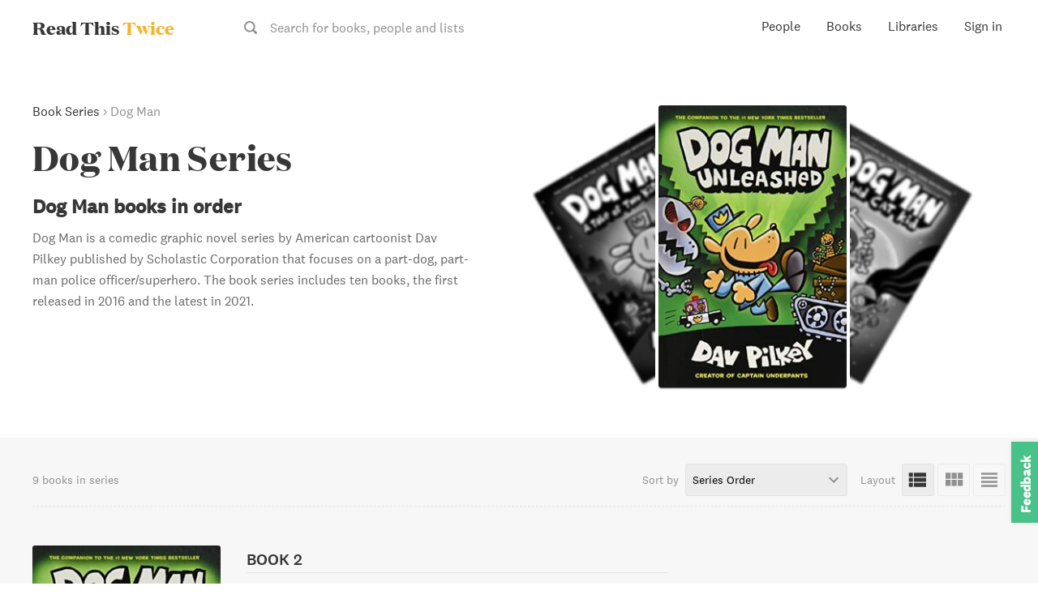

--- FILE ---
content_type: text/html; charset=utf-8
request_url: https://www.readthistwice.com/series/dog-man
body_size: 20603
content:
<!DOCTYPE html><html lang="en"><head><meta charSet="utf-8"/><meta name="viewport" content="width=device-width"/><link rel="apple-touch-icon" sizes="180x180" href="/apple-touch-icon.png"/><link rel="icon" type="image/png" sizes="32x32" href="/favicon-32x32.png"/><link rel="icon" type="image/png" sizes="16x16" href="/favicon-16x16.png"/><meta name="saashub-verification" content="42ectg4emzry"/><script type="text/javascript" async="" data-noptimize="1" data-cfasync="false" src="//scripts.mediavine.com/tags/read-this-twice.js"></script><meta name="twitter:card" content="summary_large_image"/><meta name="twitter:site" content="@readthistwice"/><meta name="twitter:creator" content="@vhpoet"/><meta property="fb:app_id" content="601990160654094"/><meta property="og:type" content="website"/><meta property="og:locale" content="en_US"/><meta property="og:site_name" content="www.readthistwice.com"/><link rel="preload" href="/fonts/domaine-display-test-bold.woff2" as="font" crossorigin="anonymous"/><link rel="preload" href="/fonts/national-2-test-medium.woff2" as="font" crossorigin="anonymous"/><link rel="preload" href="/fonts/national-2-test-regular.woff2" as="font" crossorigin="anonymous"/><link rel="preload" href="/fonts/tiempos-text-test-regular.woff2" as="font" crossorigin="anonymous"/><style>
    
@font-face {
  font-family: DomaineDisplay;
  font-style: normal;
  font-weight: 700;
  src: url(/fonts/domaine-display-test-bold.woff2);
  font-display: swap;
}
@font-face {
  font-family: National2;
  font-style: normal;
  font-weight: 500;
  src: url(/fonts/national-2-test-medium.woff2);
  font-display: swap;
}
@font-face {
  font-family: National2;
  font-style: normal;
  font-weight: 400;
  src: url(/fonts/national-2-test-regular.woff2);
  font-display: swap;
}
@font-face {
  font-family: TiemposText;
  font-style: normal;
  font-weight: 400;
  src: url(/fonts/tiempos-text-test-regular.woff2);
  font-display: swap;
}
:root {
  --font-title: DomaineDisplay, Georgia, serif;
  --font-serif: TiemposText, Georgia, serif;
  --font-sans: National2, sans-serif;
}
  </style><title>Dog Man Books in Order</title><meta name="robots" content="index,follow"/><meta name="description" content="Dog Man is a comedic graphic novel series by American cartoonist Dav Pilkey published by Scholastic Corporation that focuses on a part-dog, part-man police officer/superhero. The book series includes ten books, the first released in 2016 and the latest in 2021."/><meta property="og:title" content="Dog Man Books in Order"/><meta property="og:description" content="Dog Man is a comedic graphic novel series by American cartoonist Dav Pilkey published by Scholastic Corporation that focuses on a part-dog, part-man police officer/superhero. The book series includes ten books, the first released in 2016 and the latest in 2021."/><meta property="og:url" content="https://www.readthistwice.com/series/dog-man"/><meta property="og:image" content="https://img.readthistwice.com/unsafe/series/dog-man-6436547d04.png"/><meta property="og:image:alt" content="Dog Man"/><meta property="og:image:width" content="1200"/><meta property="og:image:height" content="627"/><link rel="canonical" href="https://www.readthistwice.com/series/dog-man"/><script type="application/ld+json">{"@context":"https://schema.org","@type":"BreadcrumbList","itemListElement":[{"@type":"ListItem","position":1,"item":{"@id":"https://www.readthistwice.com/series","name":"Series"}},{"@type":"ListItem","position":2,"item":{"@id":"https://www.readthistwice.com/series/dog-man","name":"Dog Man"}}]}</script><script type="application/ld+json">{"@context":"https://schema.org","@type":"CollectionPage","name":"Dog Man","hasPart":[{"author":"Dav Pilkey","datePublished":"2016-12-27","name":"Dog Man","url":"https://www.readthistwice.com/book/dog-man-unleashed","@type":"CreativeWork"},{"author":"Dav Pilkey","datePublished":"2017-08-29","name":"Dog Man","url":"https://www.readthistwice.com/book/dog-man-a-tale-of-two-kitties","@type":"CreativeWork"},{"author":"Dav Pilkey","datePublished":"2017-12-26","name":"Dog Man and Cat Kid","url":"https://www.readthistwice.com/book/dog-man-and-cat-kid","@type":"CreativeWork"},{"author":"Dav Pilkey","datePublished":"2018-08-28","name":"Dog Man","url":"https://www.readthistwice.com/book/dog-man-lord-of-the-fleas","@type":"CreativeWork"},{"author":"Dav Pilkey","datePublished":"2018-12-24","name":"Dog Man","url":"https://www.readthistwice.com/book/dog-man-brawl-of-the-wild","@type":"CreativeWork"},{"author":"Dav Pilkey","datePublished":"2019-08-13","name":"Dog Man","url":"https://www.readthistwice.com/book/dog-man","@type":"CreativeWork"},{"author":"Dav Pilkey","datePublished":"2019-12-10","name":"Dog Man","url":"https://www.readthistwice.com/book/dog-man-fetch-22","@type":"CreativeWork"},{"author":"Dav Pilkey","datePublished":"2016-08-30","name":"Dog Man","url":"https://www.readthistwice.com/book/dog-man-grime-and-punishment","@type":"CreativeWork"},{"author":"Dav Pilkey","datePublished":"2021-03-23","name":"Dog Man","url":"https://www.readthistwice.com/book/dog-man-mothering-heights","@type":"CreativeWork"}]}</script><meta name="next-head-count" content="32"/><link rel="preload" href="/_next/static/css/603da9d1df7ff446.css" as="style" crossorigin=""/><link rel="stylesheet" href="/_next/static/css/603da9d1df7ff446.css" crossorigin="" data-n-g=""/><link rel="preload" href="/_next/static/css/0ab71dea7673fd4f.css" as="style" crossorigin=""/><link rel="stylesheet" href="/_next/static/css/0ab71dea7673fd4f.css" crossorigin="" data-n-p=""/><noscript data-n-css=""></noscript><script defer="" crossorigin="" nomodule="" src="/_next/static/chunks/polyfills-c67a75d1b6f99dc8.js"></script><script src="/_next/static/chunks/webpack-3ad07d784faa343c.js" defer="" crossorigin=""></script><script src="/_next/static/chunks/framework-9469766b18ef35ca.js" defer="" crossorigin=""></script><script src="/_next/static/chunks/main-734d78a2d083cdd4.js" defer="" crossorigin=""></script><script src="/_next/static/chunks/pages/_app-b4a3ea8d35a1a734.js" defer="" crossorigin=""></script><script src="/_next/static/chunks/2368-fb9bb521a028c215.js" defer="" crossorigin=""></script><script src="/_next/static/chunks/8416-1aee7eea5e7b1c25.js" defer="" crossorigin=""></script><script src="/_next/static/chunks/5708-d2414b6e8452d303.js" defer="" crossorigin=""></script><script src="/_next/static/chunks/pages/series/%5Bslug%5D-c6cc88412042485d.js" defer="" crossorigin=""></script><script src="/_next/static/0agN4NXP0drd-yzNLf04L/_buildManifest.js" defer="" crossorigin=""></script><script src="/_next/static/0agN4NXP0drd-yzNLf04L/_ssgManifest.js" defer="" crossorigin=""></script></head><body><div id="__next"><div class="styles_space__DYkR_"><div class="styles_container__jBs10"><div class="styles_header__ltzWU"><div class="styles_logoAndSearch__esaJ6"><div class="styles_container__4c5cX styles_logo__yAMWD"><a class="styles_logo__Z6EJZ styles_link__m9HIx" href="/">Read This <span class="styles_twice__W2Gk2">Twice</span></a></div><div class="styles_container__iP5bl"><span class="styles_icon__x6NFd styles_icon__fMD2A"><svg aria-labelledby="search"><use xlink:href="#icon-search"></use></svg></span><span class="styles_label__USC5g">Search for books, people and lists</span></div></div><button class="styles_hamburger__Pq1B2 styles_hamburger--spin__CNoyF styles_hamburger__M39VC toggle-button" type="button"><span class="styles_hamburger-box__QPPxA"><span class="styles_hamburger-inner__vfdsN"></span></span></button></div></div></div><div id="slidemenu" class="styles_container__CGyrf"><div class="styles_container__4c5cX styles_logo__j3Hyh"><div class="styles_logo__Z6EJZ styles_darkBg__Tn4_C">Read This <span class="styles_twice__W2Gk2">Twice</span></div></div><a class="styles_link__UQTbT" href="/">Home</a><a class="styles_link__UQTbT" href="/people">People</a><a class="styles_link__UQTbT" href="/books">Books</a><a class="styles_link__UQTbT" href="/sona">Sona</a><a class="styles_link__UQTbT" href="/libraries">Libraries</a><span class="styles_link__UQTbT">Sign in</span><div class="styles_container___jPLx styles_vertical__RDkdV styles_small__jia6H styles_socialIcons__P_q_K"><a target="_blank" rel="nofollow noopener " href="https://twitter.com/intent/follow?screen_name=readthistwice" title="Read This Twice on Twitter" class="styles_link__WPt0n"><span class="styles_icon__x6NFd styles_icon__YyBSr"><svg aria-labelledby="twitter"><use xlink:href="#icon-twitter"></use></svg></span><span class="styles_name__2IJ8d">Twitter</span></a><a target="_blank" rel="nofollow noopener " href="https://facebook.com/readthistwice" title="Read This Twice on Facebook" class="styles_link__WPt0n"><span class="styles_icon__x6NFd styles_icon__YyBSr"><svg aria-labelledby="facebook"><use xlink:href="#icon-facebook"></use></svg></span><span class="styles_name__2IJ8d">Facebook</span></a><a target="_blank" rel="nofollow noopener " href="https://instagram.com/readthistwice_" title="Read This Twice on Instagram" class="styles_link__WPt0n"><span class="styles_icon__x6NFd styles_icon__YyBSr"><svg aria-labelledby="instagram"><use xlink:href="#icon-instagram"></use></svg></span><span class="styles_name__2IJ8d">Instagram</span></a><a target="_blank" rel="nofollow noopener " href="https://www.youtube.com/channel/UCAYOnUdEq_ngE28AsADXKwg" title="Read This Twice on Youtube" class="styles_link__WPt0n"><span class="styles_icon__x6NFd styles_icon__YyBSr"><svg aria-labelledby="youtube-small"><use xlink:href="#icon-youtube-small"></use></svg></span><span class="styles_name__2IJ8d">Youtube</span></a><a target="_blank" rel="nofollow noopener " href="https://www.reddit.com/r/readthistwice" title="Read This Twice on Reddit" class="styles_link__WPt0n"><span class="styles_icon__x6NFd styles_icon__YyBSr"><svg aria-labelledby="reddit"><use xlink:href="#icon-reddit"></use></svg></span><span class="styles_name__2IJ8d">Reddit</span></a><a target="_blank" rel="nofollow noopener " href="https://t.me/readthistwice" title="Read This Twice Telegram community" class="styles_link__WPt0n"><span class="styles_icon__x6NFd styles_icon__YyBSr"><svg aria-labelledby="telegram"><use xlink:href="#icon-telegram"></use></svg></span><span class="styles_name__2IJ8d">Telegram</span></a></div></div><div id="content" class="styles_content__1vqHF"><div class="styles_container__IIRWB"><div class="styles_headerContainer__PwBFB"><div class="styles_header__gQNi_"><div class="styles_textContainer__ouxtY"><div class="styles_breadcrumb__PgMNg"><a href="/series">Book Series</a> › <!-- -->Dog Man</div><div class="styles_seriesDescription__hfp9A"><h1 class="styles_name__gO0P2">Dog Man Series</h1><h2>Dog Man books in order</h2><div class="styles_description__6g0h_">Dog Man is a comedic graphic novel series by American cartoonist Dav Pilkey published by Scholastic Corporation that focuses on a part-dog, part-man police officer/superhero. The book series includes ten books, the first released in 2016 and the latest in 2021.</div></div></div><div class="styles_container__FUXjP"><div class="styles_container__eVYph styles_notInteractive__1qGSA styles_blackShadow__AaGrv styles_cover__10_Lg styles_second__y936p"><img alt="Dog Man book cover" loading="lazy" width="232" height="348" decoding="async" data-nimg="1" class="styles_image__v84x9 styles_image__V_6SG" style="color:transparent;background-size:cover;background-position:50% 50%;background-repeat:no-repeat;background-image:url(&quot;data:image/svg+xml;charset=utf-8,%3Csvg xmlns=&#x27;http://www.w3.org/2000/svg&#x27; viewBox=&#x27;0 0 232 348&#x27;%3E%3Cfilter id=&#x27;b&#x27; color-interpolation-filters=&#x27;sRGB&#x27;%3E%3CfeGaussianBlur stdDeviation=&#x27;20&#x27;/%3E%3CfeColorMatrix values=&#x27;1 0 0 0 0 0 1 0 0 0 0 0 1 0 0 0 0 0 100 -1&#x27; result=&#x27;s&#x27;/%3E%3CfeFlood x=&#x27;0&#x27; y=&#x27;0&#x27; width=&#x27;100%25&#x27; height=&#x27;100%25&#x27;/%3E%3CfeComposite operator=&#x27;out&#x27; in=&#x27;s&#x27;/%3E%3CfeComposite in2=&#x27;SourceGraphic&#x27;/%3E%3CfeGaussianBlur stdDeviation=&#x27;20&#x27;/%3E%3C/filter%3E%3Cimage width=&#x27;100%25&#x27; height=&#x27;100%25&#x27; x=&#x27;0&#x27; y=&#x27;0&#x27; preserveAspectRatio=&#x27;none&#x27; style=&#x27;filter: url(%23b);&#x27; href=&#x27;https://img.readthistwice.com/unsafe/10x15/books/68feafc7-0a30-4daa-ba34-c6d90c9c485e.jpg&#x27;/%3E%3C/svg%3E&quot;)" srcSet="https://img.readthistwice.com/unsafe/240x360/books/68feafc7-0a30-4daa-ba34-c6d90c9c485e.jpg 1x, https://img.readthistwice.com/unsafe/480x720/books/68feafc7-0a30-4daa-ba34-c6d90c9c485e.jpg 2x" src="https://img.readthistwice.com/unsafe/480x720/books/68feafc7-0a30-4daa-ba34-c6d90c9c485e.jpg"/></div><div class="styles_container__eVYph styles_notInteractive__1qGSA styles_blackShadow__AaGrv styles_cover__10_Lg styles_first__KPOk5"><img alt="Dog Man book cover" loading="lazy" width="232" height="348" decoding="async" data-nimg="1" class="styles_image__v84x9 styles_image__V_6SG" style="color:transparent;background-size:cover;background-position:50% 50%;background-repeat:no-repeat;background-image:url(&quot;data:image/svg+xml;charset=utf-8,%3Csvg xmlns=&#x27;http://www.w3.org/2000/svg&#x27; viewBox=&#x27;0 0 232 348&#x27;%3E%3Cfilter id=&#x27;b&#x27; color-interpolation-filters=&#x27;sRGB&#x27;%3E%3CfeGaussianBlur stdDeviation=&#x27;20&#x27;/%3E%3CfeColorMatrix values=&#x27;1 0 0 0 0 0 1 0 0 0 0 0 1 0 0 0 0 0 100 -1&#x27; result=&#x27;s&#x27;/%3E%3CfeFlood x=&#x27;0&#x27; y=&#x27;0&#x27; width=&#x27;100%25&#x27; height=&#x27;100%25&#x27;/%3E%3CfeComposite operator=&#x27;out&#x27; in=&#x27;s&#x27;/%3E%3CfeComposite in2=&#x27;SourceGraphic&#x27;/%3E%3CfeGaussianBlur stdDeviation=&#x27;20&#x27;/%3E%3C/filter%3E%3Cimage width=&#x27;100%25&#x27; height=&#x27;100%25&#x27; x=&#x27;0&#x27; y=&#x27;0&#x27; preserveAspectRatio=&#x27;none&#x27; style=&#x27;filter: url(%23b);&#x27; href=&#x27;https://img.readthistwice.com/unsafe/10x15/books/542adc17-805d-48c5-a1ec-dd87d4d0309d.jpg&#x27;/%3E%3C/svg%3E&quot;)" srcSet="https://img.readthistwice.com/unsafe/240x360/books/542adc17-805d-48c5-a1ec-dd87d4d0309d.jpg 1x, https://img.readthistwice.com/unsafe/480x720/books/542adc17-805d-48c5-a1ec-dd87d4d0309d.jpg 2x" src="https://img.readthistwice.com/unsafe/480x720/books/542adc17-805d-48c5-a1ec-dd87d4d0309d.jpg"/></div><div class="styles_container__eVYph styles_notInteractive__1qGSA styles_blackShadow__AaGrv styles_cover__10_Lg styles_third__Ed5vw"><img alt="Dog Man and Cat Kid book cover" loading="lazy" width="232" height="348" decoding="async" data-nimg="1" class="styles_image__v84x9 styles_image__V_6SG" style="color:transparent;background-size:cover;background-position:50% 50%;background-repeat:no-repeat;background-image:url(&quot;data:image/svg+xml;charset=utf-8,%3Csvg xmlns=&#x27;http://www.w3.org/2000/svg&#x27; viewBox=&#x27;0 0 232 348&#x27;%3E%3Cfilter id=&#x27;b&#x27; color-interpolation-filters=&#x27;sRGB&#x27;%3E%3CfeGaussianBlur stdDeviation=&#x27;20&#x27;/%3E%3CfeColorMatrix values=&#x27;1 0 0 0 0 0 1 0 0 0 0 0 1 0 0 0 0 0 100 -1&#x27; result=&#x27;s&#x27;/%3E%3CfeFlood x=&#x27;0&#x27; y=&#x27;0&#x27; width=&#x27;100%25&#x27; height=&#x27;100%25&#x27;/%3E%3CfeComposite operator=&#x27;out&#x27; in=&#x27;s&#x27;/%3E%3CfeComposite in2=&#x27;SourceGraphic&#x27;/%3E%3CfeGaussianBlur stdDeviation=&#x27;20&#x27;/%3E%3C/filter%3E%3Cimage width=&#x27;100%25&#x27; height=&#x27;100%25&#x27; x=&#x27;0&#x27; y=&#x27;0&#x27; preserveAspectRatio=&#x27;none&#x27; style=&#x27;filter: url(%23b);&#x27; href=&#x27;https://img.readthistwice.com/unsafe/10x15/books/887870b7-6cef-4c09-98e9-ff3fd540e988.jpg&#x27;/%3E%3C/svg%3E&quot;)" srcSet="https://img.readthistwice.com/unsafe/240x360/books/887870b7-6cef-4c09-98e9-ff3fd540e988.jpg 1x, https://img.readthistwice.com/unsafe/480x720/books/887870b7-6cef-4c09-98e9-ff3fd540e988.jpg 2x" src="https://img.readthistwice.com/unsafe/480x720/books/887870b7-6cef-4c09-98e9-ff3fd540e988.jpg"/></div></div></div></div><div class="styles_container__r6lCQ"><div class="styles_left__69Azq styles_noOwn__BiH22"><div class="styles_booksCount__Nr4pL">9 books in series</div></div><div class="styles_tools__YtzUZ"><div class="styles_sortByContainer__QSxVh"><div class="styles_label__QBbTN">Sort by</div><div class="styles_valueContainer__mm6j3"><div class="styles_value__WqddP">Series Order<!-- --> <span class="styles_icon__x6NFd styles_icon__dKiNK"><svg aria-labelledby="keyboard-arrow-down"><use xlink:href="#icon-keyboard-arrow-down"></use></svg></span><select class="styles_sortBySelector__9Noba"><option value="seriesOrder" selected="">Series Order</option><option value="ratingGR">Goodreads Rating</option></select></div></div></div><div class="styles_layoutContainer__u2Oc4"><div class="styles_label__QBbTN">Layout</div><div class="styles_icons__nOXge"><span class="styles_icon__x6NFd styles_icon__dKiNK styles_active__0xRse" aria-label="List View" data-microtip-position="top" role="tooltip"><svg aria-labelledby="view-list"><use xlink:href="#icon-view-list"></use></svg></span><span class="styles_icon__x6NFd styles_icon__dKiNK" aria-label="Grid View" data-microtip-position="top" role="tooltip"><svg aria-labelledby="view-grid"><use xlink:href="#icon-view-grid"></use></svg></span><span class="styles_icon__x6NFd styles_icon__dKiNK" aria-label="Table View" data-microtip-position="top-left" role="tooltip"><svg aria-labelledby="view-table"><use xlink:href="#icon-view-table"></use></svg></span></div></div></div></div><!--$--><div class="styles_container__n0A2m content-list-list"><!--$--><div class="styles_container__ehUPL styles_book__g8dFn"><div class="styles_main__WHIvO"><a target="_blank" rel="nofollow noopener " href="https://geni.us/1BAyI2" class="styles_coverContainer__5UZHS"><div class="styles_container__eVYph"><img alt="Dog Man book cover" loading="lazy" width="120" height="180" decoding="async" data-nimg="1" class="styles_image__v84x9 styles_image__V_6SG" style="color:transparent;background-size:cover;background-position:50% 50%;background-repeat:no-repeat;background-image:url(&quot;data:image/svg+xml;charset=utf-8,%3Csvg xmlns=&#x27;http://www.w3.org/2000/svg&#x27; viewBox=&#x27;0 0 120 180&#x27;%3E%3Cfilter id=&#x27;b&#x27; color-interpolation-filters=&#x27;sRGB&#x27;%3E%3CfeGaussianBlur stdDeviation=&#x27;20&#x27;/%3E%3CfeColorMatrix values=&#x27;1 0 0 0 0 0 1 0 0 0 0 0 1 0 0 0 0 0 100 -1&#x27; result=&#x27;s&#x27;/%3E%3CfeFlood x=&#x27;0&#x27; y=&#x27;0&#x27; width=&#x27;100%25&#x27; height=&#x27;100%25&#x27;/%3E%3CfeComposite operator=&#x27;out&#x27; in=&#x27;s&#x27;/%3E%3CfeComposite in2=&#x27;SourceGraphic&#x27;/%3E%3CfeGaussianBlur stdDeviation=&#x27;20&#x27;/%3E%3C/filter%3E%3Cimage width=&#x27;100%25&#x27; height=&#x27;100%25&#x27; x=&#x27;0&#x27; y=&#x27;0&#x27; preserveAspectRatio=&#x27;none&#x27; style=&#x27;filter: url(%23b);&#x27; href=&#x27;https://img.readthistwice.com/unsafe/10x15/books/542adc17-805d-48c5-a1ec-dd87d4d0309d.jpg&#x27;/%3E%3C/svg%3E&quot;)" srcSet="https://img.readthistwice.com/unsafe/120x180/books/542adc17-805d-48c5-a1ec-dd87d4d0309d.jpg 1x, https://img.readthistwice.com/unsafe/240x360/books/542adc17-805d-48c5-a1ec-dd87d4d0309d.jpg 2x" src="https://img.readthistwice.com/unsafe/240x360/books/542adc17-805d-48c5-a1ec-dd87d4d0309d.jpg"/></div></a><div class="styles_info__9N9sS"><div class="styles_seriesOrderDesktopMinus__NdyuU">Book 2</div><div class="styles_seriesOrderDesktop__rPFj0" title="Book 2">#<!-- -->2</div><a target="_blank" rel="nofollow noopener " href="https://geni.us/1BAyI2" class="styles_title__0l_Rn">Dog Man</a><div class="styles_subtitle__knYC6">Unleashed</div><div class="styles_authorAndPublishDate__wACA_"><span class="styles_author__47VXF">Dav Pilkey</span><span class="styles_separator__qzZmy"> - </span><span class="styles_publishDate__NuOSE">2016-12-27<!-- --> </span></div><div class="styles_container__Sto_C"><div class="styles_provider__6Yl_r">Goodreads Rating</div><div class="styles_stars__ObD9Z"><span class="styles_star__jqV_U styles_on__Y4Amu"></span><span class="styles_star__jqV_U styles_on__Y4Amu"></span><span class="styles_star__jqV_U styles_on__Y4Amu"></span><span class="styles_star__jqV_U styles_on__Y4Amu"></span><span class="styles_star__jqV_U styles_half__c_6V7"></span></div><div class="styles_container__iI93X"><a target="_blank" rel="nofollow noopener noreferrer" href="https://www.goodreads.com/book/show/31825554" title="Goodreads reviews">4.4<!-- --> <!-- --> <!-- -->(17k)</a></div></div></div></div><div class="styles_descriptionContainer__B9Fmq styles_description__wOQiP"><div class="styles_description__vjaHd">In Dog Man, the new hero by the creator of Captain Underpants, Petey the cat&#x27;s criminal curiosity is causing chaos in the city. It&#x27;s up to Dog Man to save the day and stop Petey from committing the perfect crime. With hilarious and glowing reviews, this riotously funny book is perfect for readers of all ages.</div></div><div class="styles_container__Qsi1D"><a target="_blank" rel="nofollow noopener " href="https://geni.us/1BAyI2" class="styles_button__b85c2 styles_amazonButton__wxPHl">View on Amazon<!-- --> <span class="styles_arrow__LDpOQ">➔</span></a><div class="styles_secondary__vj5Jl"><a class="styles_button__b85c2 styles_details__z_fU8" href="/book/dog-man-unleashed">View Details</a><a class="styles_container__DJTg0 styles_button__b85c2"><i class="styles_bookmarkIcon__kjjgP"></i><span class="styles_label__F0QWa">Add to library</span></a></div></div></div><!--/$--><!--$--><div class="styles_container__ehUPL styles_book__g8dFn"><div class="styles_main__WHIvO"><a target="_blank" rel="nofollow noopener " href="https://geni.us/KSVGBY" class="styles_coverContainer__5UZHS"><div class="styles_container__eVYph"><img alt="Dog Man book cover" loading="lazy" width="120" height="180" decoding="async" data-nimg="1" class="styles_image__v84x9 styles_image__V_6SG" style="color:transparent;background-size:cover;background-position:50% 50%;background-repeat:no-repeat;background-image:url(&quot;data:image/svg+xml;charset=utf-8,%3Csvg xmlns=&#x27;http://www.w3.org/2000/svg&#x27; viewBox=&#x27;0 0 120 180&#x27;%3E%3Cfilter id=&#x27;b&#x27; color-interpolation-filters=&#x27;sRGB&#x27;%3E%3CfeGaussianBlur stdDeviation=&#x27;20&#x27;/%3E%3CfeColorMatrix values=&#x27;1 0 0 0 0 0 1 0 0 0 0 0 1 0 0 0 0 0 100 -1&#x27; result=&#x27;s&#x27;/%3E%3CfeFlood x=&#x27;0&#x27; y=&#x27;0&#x27; width=&#x27;100%25&#x27; height=&#x27;100%25&#x27;/%3E%3CfeComposite operator=&#x27;out&#x27; in=&#x27;s&#x27;/%3E%3CfeComposite in2=&#x27;SourceGraphic&#x27;/%3E%3CfeGaussianBlur stdDeviation=&#x27;20&#x27;/%3E%3C/filter%3E%3Cimage width=&#x27;100%25&#x27; height=&#x27;100%25&#x27; x=&#x27;0&#x27; y=&#x27;0&#x27; preserveAspectRatio=&#x27;none&#x27; style=&#x27;filter: url(%23b);&#x27; href=&#x27;https://img.readthistwice.com/unsafe/10x15/books/68feafc7-0a30-4daa-ba34-c6d90c9c485e.jpg&#x27;/%3E%3C/svg%3E&quot;)" srcSet="https://img.readthistwice.com/unsafe/120x180/books/68feafc7-0a30-4daa-ba34-c6d90c9c485e.jpg 1x, https://img.readthistwice.com/unsafe/240x360/books/68feafc7-0a30-4daa-ba34-c6d90c9c485e.jpg 2x" src="https://img.readthistwice.com/unsafe/240x360/books/68feafc7-0a30-4daa-ba34-c6d90c9c485e.jpg"/></div></a><div class="styles_info__9N9sS"><div class="styles_seriesOrderDesktopMinus__NdyuU">Book 3</div><div class="styles_seriesOrderDesktop__rPFj0" title="Book 3">#<!-- -->3</div><a target="_blank" rel="nofollow noopener " href="https://geni.us/KSVGBY" class="styles_title__0l_Rn">Dog Man</a><div class="styles_subtitle__knYC6">A Tale of Two Kitties</div><div class="styles_authorAndPublishDate__wACA_"><span class="styles_author__47VXF">Dav Pilkey</span><span class="styles_separator__qzZmy"> - </span><span class="styles_publishDate__NuOSE">2017-08-29<!-- --> </span></div><div class="styles_container__Sto_C"><div class="styles_provider__6Yl_r">Goodreads Rating</div><div class="styles_stars__ObD9Z"><span class="styles_star__jqV_U styles_on__Y4Amu"></span><span class="styles_star__jqV_U styles_on__Y4Amu"></span><span class="styles_star__jqV_U styles_on__Y4Amu"></span><span class="styles_star__jqV_U styles_on__Y4Amu"></span><span class="styles_star__jqV_U styles_half__c_6V7"></span></div><div class="styles_container__iI93X"><a target="_blank" rel="nofollow noopener noreferrer" href="https://www.goodreads.com/book/show/33931235" title="Goodreads reviews">4.5<!-- --> <!-- --> <!-- -->(14k)</a></div></div></div></div><div class="styles_descriptionContainer__B9Fmq styles_description__wOQiP"><div class="styles_description__vjaHd">A mischievous kitten upends Petey&#x27;s plans in the exciting third installment of the universally adored Dog Man series by Dav Pilkey. Join Dog Man as he races to bust these furry troublemakers and maintain his top dog status. Pilkey&#x27;s beloved series explores the timeless themes of empathy, kindness, persistence, and staying true to oneself.</div></div><div class="styles_container__Qsi1D"><a target="_blank" rel="nofollow noopener " href="https://geni.us/KSVGBY" class="styles_button__b85c2 styles_amazonButton__wxPHl">View on Amazon<!-- --> <span class="styles_arrow__LDpOQ">➔</span></a><div class="styles_secondary__vj5Jl"><a class="styles_button__b85c2 styles_details__z_fU8" href="/book/dog-man-a-tale-of-two-kitties">View Details</a><a class="styles_container__DJTg0 styles_button__b85c2"><i class="styles_bookmarkIcon__kjjgP"></i><span class="styles_label__F0QWa">Add to library</span></a></div></div></div><!--/$--><!--$--><div class="styles_container__ehUPL styles_book__g8dFn"><div class="styles_main__WHIvO"><a target="_blank" rel="nofollow noopener " href="https://geni.us/2Wqs34" class="styles_coverContainer__5UZHS"><div class="styles_container__eVYph"><img alt="Dog Man and Cat Kid book cover" loading="lazy" width="120" height="180" decoding="async" data-nimg="1" class="styles_image__v84x9 styles_image__V_6SG" style="color:transparent;background-size:cover;background-position:50% 50%;background-repeat:no-repeat;background-image:url(&quot;data:image/svg+xml;charset=utf-8,%3Csvg xmlns=&#x27;http://www.w3.org/2000/svg&#x27; viewBox=&#x27;0 0 120 180&#x27;%3E%3Cfilter id=&#x27;b&#x27; color-interpolation-filters=&#x27;sRGB&#x27;%3E%3CfeGaussianBlur stdDeviation=&#x27;20&#x27;/%3E%3CfeColorMatrix values=&#x27;1 0 0 0 0 0 1 0 0 0 0 0 1 0 0 0 0 0 100 -1&#x27; result=&#x27;s&#x27;/%3E%3CfeFlood x=&#x27;0&#x27; y=&#x27;0&#x27; width=&#x27;100%25&#x27; height=&#x27;100%25&#x27;/%3E%3CfeComposite operator=&#x27;out&#x27; in=&#x27;s&#x27;/%3E%3CfeComposite in2=&#x27;SourceGraphic&#x27;/%3E%3CfeGaussianBlur stdDeviation=&#x27;20&#x27;/%3E%3C/filter%3E%3Cimage width=&#x27;100%25&#x27; height=&#x27;100%25&#x27; x=&#x27;0&#x27; y=&#x27;0&#x27; preserveAspectRatio=&#x27;none&#x27; style=&#x27;filter: url(%23b);&#x27; href=&#x27;https://img.readthistwice.com/unsafe/10x15/books/887870b7-6cef-4c09-98e9-ff3fd540e988.jpg&#x27;/%3E%3C/svg%3E&quot;)" srcSet="https://img.readthistwice.com/unsafe/120x180/books/887870b7-6cef-4c09-98e9-ff3fd540e988.jpg 1x, https://img.readthistwice.com/unsafe/240x360/books/887870b7-6cef-4c09-98e9-ff3fd540e988.jpg 2x" src="https://img.readthistwice.com/unsafe/240x360/books/887870b7-6cef-4c09-98e9-ff3fd540e988.jpg"/></div></a><div class="styles_info__9N9sS"><div class="styles_seriesOrderDesktopMinus__NdyuU">Book 4</div><div class="styles_seriesOrderDesktop__rPFj0" title="Book 4">#<!-- -->4</div><a target="_blank" rel="nofollow noopener " href="https://geni.us/2Wqs34" class="styles_title__0l_Rn">Dog Man and Cat Kid</a><div class="styles_subtitle__knYC6">Dog Man and Cat Kid</div><div class="styles_authorAndPublishDate__wACA_"><span class="styles_author__47VXF">Dav Pilkey</span><span class="styles_separator__qzZmy"> - </span><span class="styles_publishDate__NuOSE">2017-12-26<!-- --> </span></div><div class="styles_container__Sto_C"><div class="styles_provider__6Yl_r">Goodreads Rating</div><div class="styles_stars__ObD9Z"><span class="styles_star__jqV_U styles_on__Y4Amu"></span><span class="styles_star__jqV_U styles_on__Y4Amu"></span><span class="styles_star__jqV_U styles_on__Y4Amu"></span><span class="styles_star__jqV_U styles_on__Y4Amu"></span><span class="styles_star__jqV_U styles_half__c_6V7"></span></div><div class="styles_container__iI93X"><a target="_blank" rel="nofollow noopener noreferrer" href="https://www.goodreads.com/book/show/35238109" title="Goodreads reviews">4.5<!-- --> <!-- --> <!-- -->(15k)</a></div></div></div></div><div class="styles_descriptionContainer__B9Fmq styles_description__wOQiP"><div class="styles_categoriesContainer__BgQRA"><a class="styles_tag__OI838" href="/lists/best-comic-books">Comics</a><a class="styles_tag__OI838" href="/lists/best-fiction-books">Fiction</a><a class="styles_tag__OI838" href="/lists/best-childrens-books">Children&#x27;s</a><a class="styles_tag__OI838" href="/lists/best-comedy-books">Humor</a></div><div class="styles_description__vjaHd">A new mystery needs solving in the latest adventure of the heroic Dog Man and his feline sidekick, Cat Kid. When a movie star goes missing, it&#x27;s up to the dynamic duo to sniff out the clues and save the day. Will they solve the mystery or be led astray by the evil Petey the Cat? Find out in this new book from bestselling author Dav Pilkey, creator of Captain Underpants.</div></div><div class="styles_container__Qsi1D"><a target="_blank" rel="nofollow noopener " href="https://geni.us/2Wqs34" class="styles_button__b85c2 styles_amazonButton__wxPHl">View on Amazon<!-- --> <span class="styles_arrow__LDpOQ">➔</span></a><div class="styles_secondary__vj5Jl"><a class="styles_button__b85c2 styles_details__z_fU8" href="/book/dog-man-and-cat-kid">View Details</a><a class="styles_container__DJTg0 styles_button__b85c2"><i class="styles_bookmarkIcon__kjjgP"></i><span class="styles_label__F0QWa">Add to library</span></a></div></div></div><!--/$--><div class="styles_adPlacement__y_IRY ad-placement"></div><!--$--><div class="styles_container__ehUPL styles_book__g8dFn"><div class="styles_main__WHIvO"><a target="_blank" rel="nofollow noopener " href="https://geni.us/Dfrod" class="styles_coverContainer__5UZHS"><div class="styles_container__eVYph"><img alt="Dog Man book cover" loading="lazy" width="120" height="180" decoding="async" data-nimg="1" class="styles_image__v84x9 styles_image__V_6SG" style="color:transparent;background-size:cover;background-position:50% 50%;background-repeat:no-repeat;background-image:url(&quot;data:image/svg+xml;charset=utf-8,%3Csvg xmlns=&#x27;http://www.w3.org/2000/svg&#x27; viewBox=&#x27;0 0 120 180&#x27;%3E%3Cfilter id=&#x27;b&#x27; color-interpolation-filters=&#x27;sRGB&#x27;%3E%3CfeGaussianBlur stdDeviation=&#x27;20&#x27;/%3E%3CfeColorMatrix values=&#x27;1 0 0 0 0 0 1 0 0 0 0 0 1 0 0 0 0 0 100 -1&#x27; result=&#x27;s&#x27;/%3E%3CfeFlood x=&#x27;0&#x27; y=&#x27;0&#x27; width=&#x27;100%25&#x27; height=&#x27;100%25&#x27;/%3E%3CfeComposite operator=&#x27;out&#x27; in=&#x27;s&#x27;/%3E%3CfeComposite in2=&#x27;SourceGraphic&#x27;/%3E%3CfeGaussianBlur stdDeviation=&#x27;20&#x27;/%3E%3C/filter%3E%3Cimage width=&#x27;100%25&#x27; height=&#x27;100%25&#x27; x=&#x27;0&#x27; y=&#x27;0&#x27; preserveAspectRatio=&#x27;none&#x27; style=&#x27;filter: url(%23b);&#x27; href=&#x27;https://img.readthistwice.com/unsafe/10x15/books/acf82b45-4ff9-4636-ba37-be36a44f3333.jpg&#x27;/%3E%3C/svg%3E&quot;)" srcSet="https://img.readthistwice.com/unsafe/120x180/books/acf82b45-4ff9-4636-ba37-be36a44f3333.jpg 1x, https://img.readthistwice.com/unsafe/240x360/books/acf82b45-4ff9-4636-ba37-be36a44f3333.jpg 2x" src="https://img.readthistwice.com/unsafe/240x360/books/acf82b45-4ff9-4636-ba37-be36a44f3333.jpg"/></div></a><div class="styles_info__9N9sS"><div class="styles_seriesOrderDesktopMinus__NdyuU">Book 5</div><div class="styles_seriesOrderDesktop__rPFj0" title="Book 5">#<!-- -->5</div><a target="_blank" rel="nofollow noopener " href="https://geni.us/Dfrod" class="styles_title__0l_Rn">Dog Man</a><div class="styles_subtitle__knYC6">Lord of the Fleas</div><div class="styles_authorAndPublishDate__wACA_"><span class="styles_author__47VXF">Dav Pilkey</span><span class="styles_separator__qzZmy"> - </span><span class="styles_publishDate__NuOSE">2018-08-28<!-- --> </span></div><div class="styles_container__Sto_C"><div class="styles_provider__6Yl_r">Goodreads Rating</div><div class="styles_stars__ObD9Z"><span class="styles_star__jqV_U styles_on__Y4Amu"></span><span class="styles_star__jqV_U styles_on__Y4Amu"></span><span class="styles_star__jqV_U styles_on__Y4Amu"></span><span class="styles_star__jqV_U styles_on__Y4Amu"></span><span class="styles_star__jqV_U styles_half__c_6V7"></span></div><div class="styles_container__iI93X"><a target="_blank" rel="nofollow noopener noreferrer" href="https://www.goodreads.com/book/show/37702990" title="Goodreads reviews">4.5<!-- --> <!-- --> <!-- -->(13k)</a></div></div></div></div><div class="styles_descriptionContainer__B9Fmq styles_description__wOQiP"><div class="styles_description__vjaHd">Join Dog Man and his Supa Buddies as they team up to take on a new group of villains in this fifth installment of the wildly popular series by Dav Pilkey. With the help of a cute kitten and a remarkable robot, they must save the day and even join forces with an unlikely ally - Petey, the World&#x27;s Most Evil Cat. Pilkey&#x27;s bestselling book explores themes of empathy, kindness, and the importance of being true to oneself, making it an entertaining and educational read for readers of all ages.</div></div><div class="styles_container__Qsi1D"><a target="_blank" rel="nofollow noopener " href="https://geni.us/Dfrod" class="styles_button__b85c2 styles_amazonButton__wxPHl">View on Amazon<!-- --> <span class="styles_arrow__LDpOQ">➔</span></a><div class="styles_secondary__vj5Jl"><a class="styles_button__b85c2 styles_details__z_fU8" href="/book/dog-man-lord-of-the-fleas">View Details</a><a class="styles_container__DJTg0 styles_button__b85c2"><i class="styles_bookmarkIcon__kjjgP"></i><span class="styles_label__F0QWa">Add to library</span></a></div></div></div><!--/$--><!--$--><div></div><div class="styles_container__ehUPL styles_book__g8dFn"><div class="styles_main__WHIvO"><a target="_blank" rel="nofollow noopener " href="https://geni.us/FRXqHX" class="styles_coverContainer__5UZHS"><div class="styles_container__eVYph"><img alt="Dog Man book cover" loading="lazy" width="120" height="180" decoding="async" data-nimg="1" class="styles_image__v84x9 styles_image__V_6SG" style="color:transparent;background-size:cover;background-position:50% 50%;background-repeat:no-repeat;background-image:url(&quot;data:image/svg+xml;charset=utf-8,%3Csvg xmlns=&#x27;http://www.w3.org/2000/svg&#x27; viewBox=&#x27;0 0 120 180&#x27;%3E%3Cfilter id=&#x27;b&#x27; color-interpolation-filters=&#x27;sRGB&#x27;%3E%3CfeGaussianBlur stdDeviation=&#x27;20&#x27;/%3E%3CfeColorMatrix values=&#x27;1 0 0 0 0 0 1 0 0 0 0 0 1 0 0 0 0 0 100 -1&#x27; result=&#x27;s&#x27;/%3E%3CfeFlood x=&#x27;0&#x27; y=&#x27;0&#x27; width=&#x27;100%25&#x27; height=&#x27;100%25&#x27;/%3E%3CfeComposite operator=&#x27;out&#x27; in=&#x27;s&#x27;/%3E%3CfeComposite in2=&#x27;SourceGraphic&#x27;/%3E%3CfeGaussianBlur stdDeviation=&#x27;20&#x27;/%3E%3C/filter%3E%3Cimage width=&#x27;100%25&#x27; height=&#x27;100%25&#x27; x=&#x27;0&#x27; y=&#x27;0&#x27; preserveAspectRatio=&#x27;none&#x27; style=&#x27;filter: url(%23b);&#x27; href=&#x27;https://img.readthistwice.com/unsafe/10x15/books/0c8446f8-ca35-4f0f-970a-6665526e97e6.jpg&#x27;/%3E%3C/svg%3E&quot;)" srcSet="https://img.readthistwice.com/unsafe/120x180/books/0c8446f8-ca35-4f0f-970a-6665526e97e6.jpg 1x, https://img.readthistwice.com/unsafe/240x360/books/0c8446f8-ca35-4f0f-970a-6665526e97e6.jpg 2x" src="https://img.readthistwice.com/unsafe/240x360/books/0c8446f8-ca35-4f0f-970a-6665526e97e6.jpg"/></div></a><div class="styles_info__9N9sS"><div class="styles_seriesOrderDesktopMinus__NdyuU">Book 6</div><div class="styles_seriesOrderDesktop__rPFj0" title="Book 6">#<!-- -->6</div><a target="_blank" rel="nofollow noopener " href="https://geni.us/FRXqHX" class="styles_title__0l_Rn">Dog Man</a><div class="styles_subtitle__knYC6">Brawl of the Wild</div><div class="styles_authorAndPublishDate__wACA_"><span class="styles_author__47VXF">Dav Pilkey</span><span class="styles_separator__qzZmy"> - </span><span class="styles_publishDate__NuOSE">2018-12-24<!-- --> </span></div><div class="styles_container__Sto_C"><div class="styles_provider__6Yl_r">Goodreads Rating</div><div class="styles_stars__ObD9Z"><span class="styles_star__jqV_U styles_on__Y4Amu"></span><span class="styles_star__jqV_U styles_on__Y4Amu"></span><span class="styles_star__jqV_U styles_on__Y4Amu"></span><span class="styles_star__jqV_U styles_on__Y4Amu"></span><span class="styles_star__jqV_U styles_half__c_6V7"></span></div><div class="styles_container__iI93X"><a target="_blank" rel="nofollow noopener noreferrer" href="https://www.goodreads.com/book/show/39983554" title="Goodreads reviews">4.5<!-- --> <!-- --> <!-- -->(12k)</a></div></div></div></div><div class="styles_descriptionContainer__B9Fmq styles_description__wOQiP"><div class="styles_categoriesContainer__BgQRA"><a class="styles_tag__OI838" href="/lists/best-comic-books">Comics</a><a class="styles_tag__OI838" href="/lists/best-fiction-books">Fiction</a><a class="styles_tag__OI838" href="/lists/best-childrens-books">Children&#x27;s</a><a class="styles_tag__OI838" href="/lists/best-comedy-books">Humor</a></div><div class="styles_description__vjaHd">In the sixth installment of the beloved Dog Man series, the heroic hound is wrongly sent to jail. As his friends work to clear his name, Dog Man struggles to fit in with both dogs and people. Author and artist Dav Pilkey explores themes of empathy and being true to oneself in this universally appealing book.</div></div><div class="styles_container__Qsi1D"><a target="_blank" rel="nofollow noopener " href="https://geni.us/FRXqHX" class="styles_button__b85c2 styles_amazonButton__wxPHl">View on Amazon<!-- --> <span class="styles_arrow__LDpOQ">➔</span></a><div class="styles_secondary__vj5Jl"><a class="styles_button__b85c2 styles_details__z_fU8" href="/book/dog-man-brawl-of-the-wild">View Details</a><a class="styles_container__DJTg0 styles_button__b85c2"><i class="styles_bookmarkIcon__kjjgP"></i><span class="styles_label__F0QWa">Add to library</span></a></div></div></div><!--/$--><!--$--><div></div><div class="styles_container__ehUPL styles_book__g8dFn"><div class="styles_main__WHIvO"><a target="_blank" rel="nofollow noopener " href="https://geni.us/lhO64s" class="styles_coverContainer__5UZHS"><div class="styles_container__eVYph"><img alt="Dog Man book cover" loading="lazy" width="120" height="180" decoding="async" data-nimg="1" class="styles_image__v84x9 styles_image__V_6SG" style="color:transparent;background-size:cover;background-position:50% 50%;background-repeat:no-repeat;background-image:url(&quot;data:image/svg+xml;charset=utf-8,%3Csvg xmlns=&#x27;http://www.w3.org/2000/svg&#x27; viewBox=&#x27;0 0 120 180&#x27;%3E%3Cfilter id=&#x27;b&#x27; color-interpolation-filters=&#x27;sRGB&#x27;%3E%3CfeGaussianBlur stdDeviation=&#x27;20&#x27;/%3E%3CfeColorMatrix values=&#x27;1 0 0 0 0 0 1 0 0 0 0 0 1 0 0 0 0 0 100 -1&#x27; result=&#x27;s&#x27;/%3E%3CfeFlood x=&#x27;0&#x27; y=&#x27;0&#x27; width=&#x27;100%25&#x27; height=&#x27;100%25&#x27;/%3E%3CfeComposite operator=&#x27;out&#x27; in=&#x27;s&#x27;/%3E%3CfeComposite in2=&#x27;SourceGraphic&#x27;/%3E%3CfeGaussianBlur stdDeviation=&#x27;20&#x27;/%3E%3C/filter%3E%3Cimage width=&#x27;100%25&#x27; height=&#x27;100%25&#x27; x=&#x27;0&#x27; y=&#x27;0&#x27; preserveAspectRatio=&#x27;none&#x27; style=&#x27;filter: url(%23b);&#x27; href=&#x27;https://img.readthistwice.com/unsafe/10x15/books/0d89b5ad-e516-4c96-b269-6e5be60b795c.jpg&#x27;/%3E%3C/svg%3E&quot;)" srcSet="https://img.readthistwice.com/unsafe/120x180/books/0d89b5ad-e516-4c96-b269-6e5be60b795c.jpg 1x, https://img.readthistwice.com/unsafe/240x360/books/0d89b5ad-e516-4c96-b269-6e5be60b795c.jpg 2x" src="https://img.readthistwice.com/unsafe/240x360/books/0d89b5ad-e516-4c96-b269-6e5be60b795c.jpg"/></div></a><div class="styles_info__9N9sS"><div class="styles_seriesOrderDesktopMinus__NdyuU">Book 7</div><div class="styles_seriesOrderDesktop__rPFj0" title="Book 7">#<!-- -->7</div><a target="_blank" rel="nofollow noopener " href="https://geni.us/lhO64s" class="styles_title__0l_Rn">Dog Man</a><div class="styles_subtitle__knYC6">For Whom the Ball Rolls</div><div class="styles_authorAndPublishDate__wACA_"><span class="styles_author__47VXF">Dav Pilkey</span><span class="styles_separator__qzZmy"> - </span><span class="styles_publishDate__NuOSE">2019-08-13<!-- --> </span></div><div class="styles_container__Sto_C"><div class="styles_provider__6Yl_r">Goodreads Rating</div><div class="styles_stars__ObD9Z"><span class="styles_star__jqV_U styles_on__Y4Amu"></span><span class="styles_star__jqV_U styles_on__Y4Amu"></span><span class="styles_star__jqV_U styles_on__Y4Amu"></span><span class="styles_star__jqV_U styles_on__Y4Amu"></span><span class="styles_star__jqV_U styles_half__c_6V7"></span></div><div class="styles_container__iI93X"><a target="_blank" rel="nofollow noopener noreferrer" href="https://www.goodreads.com/book/show/43201782" title="Goodreads reviews">4.5<!-- --> <!-- --> <!-- -->(10k)</a></div></div></div></div><div class="styles_descriptionContainer__B9Fmq styles_description__wOQiP"><div class="styles_categoriesContainer__BgQRA"><a class="styles_tag__OI838" href="/lists/best-comic-books">Comics</a><a class="styles_tag__OI838" href="/lists/best-fiction-books">Fiction</a><a class="styles_tag__OI838" href="/lists/best-childrens-books">Children&#x27;s</a><a class="styles_tag__OI838" href="/lists/best-comedy-books">Humor</a></div><div class="styles_description__vjaHd">Join Dog Man and his Supa Buddies as they face off against a new supervillain and learn important lessons about overcoming fears and doing good. Meanwhile, Petey the Cat must confront his past and fight for the ones he loves. This latest installment from bestselling author and artist Dav Pilkey touches on universal themes of kindness, empathy, and persistence that readers of all ages will love.</div></div><div class="styles_container__Qsi1D"><a target="_blank" rel="nofollow noopener " href="https://geni.us/lhO64s" class="styles_button__b85c2 styles_amazonButton__wxPHl">View on Amazon<!-- --> <span class="styles_arrow__LDpOQ">➔</span></a><div class="styles_secondary__vj5Jl"><a class="styles_button__b85c2 styles_details__z_fU8" href="/book/dog-man">View Details</a><a class="styles_container__DJTg0 styles_button__b85c2"><i class="styles_bookmarkIcon__kjjgP"></i><span class="styles_label__F0QWa">Add to library</span></a></div></div></div><!--/$--><div class="styles_adPlacement__y_IRY ad-placement"></div><!--$--><div></div><div class="styles_container__ehUPL styles_book__g8dFn"><div class="styles_main__WHIvO"><a target="_blank" rel="nofollow noopener " href="https://geni.us/PKD88KC" class="styles_coverContainer__5UZHS"><div class="styles_container__eVYph"><img alt="Dog Man book cover" loading="lazy" width="120" height="180" decoding="async" data-nimg="1" class="styles_image__v84x9 styles_image__V_6SG" style="color:transparent;background-size:cover;background-position:50% 50%;background-repeat:no-repeat;background-image:url(&quot;data:image/svg+xml;charset=utf-8,%3Csvg xmlns=&#x27;http://www.w3.org/2000/svg&#x27; viewBox=&#x27;0 0 120 180&#x27;%3E%3Cfilter id=&#x27;b&#x27; color-interpolation-filters=&#x27;sRGB&#x27;%3E%3CfeGaussianBlur stdDeviation=&#x27;20&#x27;/%3E%3CfeColorMatrix values=&#x27;1 0 0 0 0 0 1 0 0 0 0 0 1 0 0 0 0 0 100 -1&#x27; result=&#x27;s&#x27;/%3E%3CfeFlood x=&#x27;0&#x27; y=&#x27;0&#x27; width=&#x27;100%25&#x27; height=&#x27;100%25&#x27;/%3E%3CfeComposite operator=&#x27;out&#x27; in=&#x27;s&#x27;/%3E%3CfeComposite in2=&#x27;SourceGraphic&#x27;/%3E%3CfeGaussianBlur stdDeviation=&#x27;20&#x27;/%3E%3C/filter%3E%3Cimage width=&#x27;100%25&#x27; height=&#x27;100%25&#x27; x=&#x27;0&#x27; y=&#x27;0&#x27; preserveAspectRatio=&#x27;none&#x27; style=&#x27;filter: url(%23b);&#x27; href=&#x27;https://img.readthistwice.com/unsafe/10x15/books/f47069cb-ff54-44b0-a28a-e36b042ea84f.jpg&#x27;/%3E%3C/svg%3E&quot;)" srcSet="https://img.readthistwice.com/unsafe/120x180/books/f47069cb-ff54-44b0-a28a-e36b042ea84f.jpg 1x, https://img.readthistwice.com/unsafe/240x360/books/f47069cb-ff54-44b0-a28a-e36b042ea84f.jpg 2x" src="https://img.readthistwice.com/unsafe/240x360/books/f47069cb-ff54-44b0-a28a-e36b042ea84f.jpg"/></div></a><div class="styles_info__9N9sS"><div class="styles_seriesOrderDesktopMinus__NdyuU">Book 8</div><div class="styles_seriesOrderDesktop__rPFj0" title="Book 8">#<!-- -->8</div><a target="_blank" rel="nofollow noopener " href="https://geni.us/PKD88KC" class="styles_title__0l_Rn">Dog Man</a><div class="styles_subtitle__knYC6">Fetch-22</div><div class="styles_authorAndPublishDate__wACA_"><span class="styles_author__47VXF">Dav Pilkey</span><span class="styles_separator__qzZmy"> - </span><span class="styles_publishDate__NuOSE">2019-12-10<!-- --> </span></div><div class="styles_container__Sto_C"><div class="styles_provider__6Yl_r">Goodreads Rating</div><div class="styles_stars__ObD9Z"><span class="styles_star__jqV_U styles_on__Y4Amu"></span><span class="styles_star__jqV_U styles_on__Y4Amu"></span><span class="styles_star__jqV_U styles_on__Y4Amu"></span><span class="styles_star__jqV_U styles_on__Y4Amu"></span><span class="styles_star__jqV_U styles_half__c_6V7"></span></div><div class="styles_container__iI93X"><a target="_blank" rel="nofollow noopener noreferrer" href="https://www.goodreads.com/book/show/44442951" title="Goodreads reviews">4.5<!-- --> <!-- --> <!-- -->(10k)</a></div></div></div></div><div class="styles_descriptionContainer__B9Fmq styles_description__wOQiP"><div class="styles_description__vjaHd">In the eighth book of the popular Dog Man series, Li&#x27;l Petey faces family drama, while Petey the Cat has found a new outlook on life. Can Dog Man and Petey work together to help Li&#x27;l Petey find the good in the world? The series explores positive themes like empathy, kindness, and persistence, making it a great read for all ages.</div></div><div class="styles_container__Qsi1D"><a target="_blank" rel="nofollow noopener " href="https://geni.us/PKD88KC" class="styles_button__b85c2 styles_amazonButton__wxPHl">View on Amazon<!-- --> <span class="styles_arrow__LDpOQ">➔</span></a><div class="styles_secondary__vj5Jl"><a class="styles_button__b85c2 styles_details__z_fU8" href="/book/dog-man-fetch-22">View Details</a><a class="styles_container__DJTg0 styles_button__b85c2"><i class="styles_bookmarkIcon__kjjgP"></i><span class="styles_label__F0QWa">Add to library</span></a></div></div></div><!--/$--><!--$--><div></div><div class="styles_container__ehUPL styles_book__g8dFn"><div class="styles_main__WHIvO"><a target="_blank" rel="nofollow noopener " href="https://geni.us/320ThJ" class="styles_coverContainer__5UZHS"><div class="styles_container__eVYph"><img alt="Dog Man book cover" loading="lazy" width="120" height="180" decoding="async" data-nimg="1" class="styles_image__v84x9 styles_image__V_6SG" style="color:transparent;background-size:cover;background-position:50% 50%;background-repeat:no-repeat;background-image:url(&quot;data:image/svg+xml;charset=utf-8,%3Csvg xmlns=&#x27;http://www.w3.org/2000/svg&#x27; viewBox=&#x27;0 0 120 180&#x27;%3E%3Cfilter id=&#x27;b&#x27; color-interpolation-filters=&#x27;sRGB&#x27;%3E%3CfeGaussianBlur stdDeviation=&#x27;20&#x27;/%3E%3CfeColorMatrix values=&#x27;1 0 0 0 0 0 1 0 0 0 0 0 1 0 0 0 0 0 100 -1&#x27; result=&#x27;s&#x27;/%3E%3CfeFlood x=&#x27;0&#x27; y=&#x27;0&#x27; width=&#x27;100%25&#x27; height=&#x27;100%25&#x27;/%3E%3CfeComposite operator=&#x27;out&#x27; in=&#x27;s&#x27;/%3E%3CfeComposite in2=&#x27;SourceGraphic&#x27;/%3E%3CfeGaussianBlur stdDeviation=&#x27;20&#x27;/%3E%3C/filter%3E%3Cimage width=&#x27;100%25&#x27; height=&#x27;100%25&#x27; x=&#x27;0&#x27; y=&#x27;0&#x27; preserveAspectRatio=&#x27;none&#x27; style=&#x27;filter: url(%23b);&#x27; href=&#x27;https://img.readthistwice.com/unsafe/10x15/books/905cb582-5700-431d-8f66-953ca2a53950.jpg&#x27;/%3E%3C/svg%3E&quot;)" srcSet="https://img.readthistwice.com/unsafe/120x180/books/905cb582-5700-431d-8f66-953ca2a53950.jpg 1x, https://img.readthistwice.com/unsafe/240x360/books/905cb582-5700-431d-8f66-953ca2a53950.jpg 2x" src="https://img.readthistwice.com/unsafe/240x360/books/905cb582-5700-431d-8f66-953ca2a53950.jpg"/></div></a><div class="styles_info__9N9sS"><div class="styles_seriesOrderDesktopMinus__NdyuU">Book 9</div><div class="styles_seriesOrderDesktop__rPFj0" title="Book 9">#<!-- -->9</div><a target="_blank" rel="nofollow noopener " href="https://geni.us/320ThJ" class="styles_title__0l_Rn">Dog Man</a><div class="styles_subtitle__knYC6">Grime and Punishment</div><div class="styles_authorAndPublishDate__wACA_"><span class="styles_author__47VXF">Dav Pilkey</span><span class="styles_separator__qzZmy"> - </span><span class="styles_publishDate__NuOSE">2016-08-30<!-- --> </span></div><div class="styles_container__Sto_C"><div class="styles_provider__6Yl_r">Goodreads Rating</div><div class="styles_stars__ObD9Z"><span class="styles_star__jqV_U styles_on__Y4Amu"></span><span class="styles_star__jqV_U styles_on__Y4Amu"></span><span class="styles_star__jqV_U styles_on__Y4Amu"></span><span class="styles_star__jqV_U styles_on__Y4Amu"></span><span class="styles_star__jqV_U styles_half__c_6V7"></span></div><div class="styles_container__iI93X"><a target="_blank" rel="nofollow noopener noreferrer" href="https://www.goodreads.com/book/show/28691896" title="Goodreads reviews">4.2<!-- --> <!-- --> <!-- -->(67k)</a></div></div></div></div><div class="styles_descriptionContainer__B9Fmq styles_description__wOQiP"><div class="styles_description__vjaHd">In this ninth book from the popular Dog Man series, the mischievous K9 is in hot water with the mayor. Stripped of his badge, he faces a long road to redemption. But with help from his friends, can he make things right? This charming tale from acclaimed author and artist Dav Pilkey touches on themes of empathy, kindness, and persistence. Suitable for readers of all ages.</div></div><div class="styles_container__BQwgi"><div class="styles_intro__bmCAQ">Recommended by</div> <span class="styles_person__zLjte"><a href="/person/melinda-wenner-moyer">Melinda Wenner Moyer</a></span></div><div class="styles_container__Qsi1D"><a target="_blank" rel="nofollow noopener " href="https://geni.us/320ThJ" class="styles_button__b85c2 styles_amazonButton__wxPHl">View on Amazon<!-- --> <span class="styles_arrow__LDpOQ">➔</span></a><div class="styles_secondary__vj5Jl"><a class="styles_button__b85c2 styles_details__z_fU8" href="/book/dog-man-grime-and-punishment">View Details</a><a class="styles_container__DJTg0 styles_button__b85c2"><i class="styles_bookmarkIcon__kjjgP"></i><span class="styles_label__F0QWa">Add to library</span></a></div></div></div><!--/$--><!--$--><div></div><div class="styles_container__ehUPL styles_book__g8dFn"><div class="styles_main__WHIvO"><a target="_blank" rel="nofollow noopener " href="https://geni.us/bFeOIs" class="styles_coverContainer__5UZHS"><div class="styles_container__eVYph"><img alt="Dog Man book cover" loading="lazy" width="120" height="180" decoding="async" data-nimg="1" class="styles_image__v84x9 styles_image__V_6SG" style="color:transparent;background-size:cover;background-position:50% 50%;background-repeat:no-repeat;background-image:url(&quot;data:image/svg+xml;charset=utf-8,%3Csvg xmlns=&#x27;http://www.w3.org/2000/svg&#x27; viewBox=&#x27;0 0 120 180&#x27;%3E%3Cfilter id=&#x27;b&#x27; color-interpolation-filters=&#x27;sRGB&#x27;%3E%3CfeGaussianBlur stdDeviation=&#x27;20&#x27;/%3E%3CfeColorMatrix values=&#x27;1 0 0 0 0 0 1 0 0 0 0 0 1 0 0 0 0 0 100 -1&#x27; result=&#x27;s&#x27;/%3E%3CfeFlood x=&#x27;0&#x27; y=&#x27;0&#x27; width=&#x27;100%25&#x27; height=&#x27;100%25&#x27;/%3E%3CfeComposite operator=&#x27;out&#x27; in=&#x27;s&#x27;/%3E%3CfeComposite in2=&#x27;SourceGraphic&#x27;/%3E%3CfeGaussianBlur stdDeviation=&#x27;20&#x27;/%3E%3C/filter%3E%3Cimage width=&#x27;100%25&#x27; height=&#x27;100%25&#x27; x=&#x27;0&#x27; y=&#x27;0&#x27; preserveAspectRatio=&#x27;none&#x27; style=&#x27;filter: url(%23b);&#x27; href=&#x27;https://img.readthistwice.com/unsafe/10x15/books/8908c06c-2ae2-47ff-a549-809f62a60abb.jpg&#x27;/%3E%3C/svg%3E&quot;)" srcSet="https://img.readthistwice.com/unsafe/120x180/books/8908c06c-2ae2-47ff-a549-809f62a60abb.jpg 1x, https://img.readthistwice.com/unsafe/240x360/books/8908c06c-2ae2-47ff-a549-809f62a60abb.jpg 2x" src="https://img.readthistwice.com/unsafe/240x360/books/8908c06c-2ae2-47ff-a549-809f62a60abb.jpg"/></div></a><div class="styles_info__9N9sS"><div class="styles_seriesOrderDesktopMinus__NdyuU">Book 10</div><div class="styles_seriesOrderDesktop__rPFj0" title="Book 10">#<!-- -->10</div><a target="_blank" rel="nofollow noopener " href="https://geni.us/bFeOIs" class="styles_title__0l_Rn">Dog Man</a><div class="styles_subtitle__knYC6">Mothering Heights</div><div class="styles_authorAndPublishDate__wACA_"><span class="styles_author__47VXF">Dav Pilkey</span><span class="styles_separator__qzZmy"> - </span><span class="styles_publishDate__NuOSE">2021-03-23<!-- --> </span></div><div class="styles_container__Sto_C"><div class="styles_provider__6Yl_r">Goodreads Rating</div><div class="styles_stars__ObD9Z"><span class="styles_star__jqV_U styles_on__Y4Amu"></span><span class="styles_star__jqV_U styles_on__Y4Amu"></span><span class="styles_star__jqV_U styles_on__Y4Amu"></span><span class="styles_star__jqV_U styles_on__Y4Amu"></span><span class="styles_star__jqV_U styles_half__c_6V7"></span></div><div class="styles_container__iI93X"><a target="_blank" rel="nofollow noopener noreferrer" href="https://www.goodreads.com/book/show/53354375" title="Goodreads reviews">4.5<!-- --> <!-- --> <!-- -->(6k)</a></div></div></div></div><div class="styles_descriptionContainer__B9Fmq styles_description__wOQiP"><div class="styles_description__vjaHd">Discover the latest challenges faced by Dog Man and Petey in the tenth installment of the beloved series by Dav Pilkey. New villains are causing chaos and the world seems to be spiraling out of control. But amidst the darkness, love and hope still prevail. In this universally appealing book, Pilkey explores themes of empathy, kindness, and doing good, all while keeping readers of all ages captivated.</div></div><div class="styles_container__Qsi1D"><a target="_blank" rel="nofollow noopener " href="https://geni.us/bFeOIs" class="styles_button__b85c2 styles_amazonButton__wxPHl">View on Amazon<!-- --> <span class="styles_arrow__LDpOQ">➔</span></a><div class="styles_secondary__vj5Jl"><a class="styles_button__b85c2 styles_details__z_fU8" href="/book/dog-man-mothering-heights">View Details</a><a class="styles_container__DJTg0 styles_button__b85c2"><i class="styles_bookmarkIcon__kjjgP"></i><span class="styles_label__F0QWa">Add to library</span></a></div></div></div><!--/$--><div class="styles_adPlacement__y_IRY ad-placement"></div></div><!--/$--></div><div class="styles_container__cDtO_"><div class="styles_footer__qGA38"><div class="styles_columns__VVFIE"><div><div class="styles_sectionTitle__qpsxY">Read This Twice</div><div class="styles_links__HavaS"><a href="/clubhouse">Top Clubhouse Users</a><a href="/booktube">A Guide to BookTube</a><a target="_blank" rel="nofollow noopener " href="https://t.me/readthistwice">Telegram Community</a><a target="_blank" href="/privacy">Privacy Policy</a><a target="_blank" href="/terms">Terms of Use</a><a href="/about">About Us</a><a target="_blank" rel="nofollow noopener " href="https://tally.so/r/mDMzYR">Contact</a><a target="_blank" rel="nofollow noopener " href="https://www.deepwander.com">Self-Exploration Tool</a></div></div><div><div class="styles_sectionTitle__qpsxY"></div><div class="styles_links__HavaS"><a href="/author">Authors</a><a href="/series">Book Series</a><a href="/books-like">Books Like This</a><a href="/mbti">Myers Briggs Characters</a><a href="/quotes">Quotes</a><a href="/sona">AI Book Recommendations</a><div class="styles_languages__u_fhM"><a class="styles_switch__FHYQE" href="/es/series/dog-man">Español</a><a class="styles_switch__FHYQE" href="/ru/series/dog-man">Русский</a></div></div></div><div><div class="styles_section___km4_"><div class="styles_sectionTitle__qpsxY">Sign up for updates</div><form action="https://readthistwice.us4.list-manage.com/subscribe/post?u=5087c8b1bf081c136f6f3d03f&amp;id=075eb5d7c9" method="post" target="_blank"><div class="styles_inputContainer__mWM05"><input class="styles_input__ooL_1 styles_emailInput__sZ6wP" type="email" name="EMAIL" placeholder="Enter your email address"/><button class="styles_button__jzWQU styles_primary__5gxzl styles_submitButton__Qn3MG" type="submit">Subscribe</button></div><div class="styles_disclaimer__dI4WG">We will not spam or send more than one email a month.</div></form></div><div class="styles_section___km4_"><div class="styles_sectionTitle__qpsxY">Stay in touch</div><div class="styles_container___jPLx styles_socialIcons__d2FKx"><a target="_blank" rel="nofollow noopener " href="https://twitter.com/intent/follow?screen_name=readthistwice" title="Read This Twice on Twitter" class="styles_link__WPt0n"><span class="styles_icon__x6NFd styles_icon__YyBSr"><svg aria-labelledby="twitter"><use xlink:href="#icon-twitter"></use></svg></span></a><a target="_blank" rel="nofollow noopener " href="https://facebook.com/readthistwice" title="Read This Twice on Facebook" class="styles_link__WPt0n"><span class="styles_icon__x6NFd styles_icon__YyBSr"><svg aria-labelledby="facebook"><use xlink:href="#icon-facebook"></use></svg></span></a><a target="_blank" rel="nofollow noopener " href="https://instagram.com/readthistwice_" title="Read This Twice on Instagram" class="styles_link__WPt0n"><span class="styles_icon__x6NFd styles_icon__YyBSr"><svg aria-labelledby="instagram"><use xlink:href="#icon-instagram"></use></svg></span></a><a target="_blank" rel="nofollow noopener " href="https://www.youtube.com/channel/UCAYOnUdEq_ngE28AsADXKwg" title="Read This Twice on Youtube" class="styles_link__WPt0n"><span class="styles_icon__x6NFd styles_icon__YyBSr"><svg aria-labelledby="youtube-small"><use xlink:href="#icon-youtube-small"></use></svg></span></a><a target="_blank" rel="nofollow noopener " href="https://www.reddit.com/r/readthistwice" title="Read This Twice on Reddit" class="styles_link__WPt0n"><span class="styles_icon__x6NFd styles_icon__YyBSr"><svg aria-labelledby="reddit"><use xlink:href="#icon-reddit"></use></svg></span></a><a target="_blank" rel="nofollow noopener " href="https://t.me/readthistwice" title="Read This Twice Telegram community" class="styles_link__WPt0n"><span class="styles_icon__x6NFd styles_icon__YyBSr"><svg aria-labelledby="telegram"><use xlink:href="#icon-telegram"></use></svg></span></a></div></div><div class="styles_disclaimer__SX5Gy styles_section___km4_">This website is a participant in the Amazon Services LLC Associates Program, an affiliate advertising program designed to provide a means for sites to earn advertising fees by advertising and linking to Amazon.com.</div></div></div><div class="styles_container__4AV_V"><div class="styles_container__0f6n_"><a target="_blank" rel="nofollow noopener " href="https://twitter.com/intent/tweet?text=undefined @readthistwice undefined" title="Share on Twitter"><span class="styles_icon__x6NFd styles_icon__e7d2k"><svg aria-labelledby="twitter"><use xlink:href="#icon-twitter"></use></svg></span></a><a target="_blank" rel="nofollow noopener " href="https://www.facebook.com/sharer/sharer.php?u=undefined" title="Share on Facebook"><span class="styles_icon__x6NFd styles_icon__e7d2k"><svg aria-labelledby="facebook-f"><use xlink:href="#icon-facebook-f"></use></svg></span></a></div></div><div class="styles_container__4AV_V"><div role="button" class="styles_container__SdlYk"><span class="styles_icon__x6NFd styles_icon__zN9E5"><svg aria-labelledby="arrow-upward"><use xlink:href="#icon-arrow-upward"></use></svg></span></div></div></div></div></div><svg class="styles_icons__sE_k3"><defs><symbol id="icon-o-bookmark-add" viewBox="0 0 24 24" fill="currentColor"><rect fill="none" height="24" width="24"></rect><path d="M17,11v6.97l-5-2.14l-5,2.14V5h6V3H7C5.9,3,5,3.9,5,5v16l7-3l7,3V11H17z M21,7h-2v2h-2V7h-2V5h2V3h2v2h2V7z"></path></symbol><symbol id="icon-bookmark-added" viewBox="0 0 24 24" fill="currentColor"><rect fill="none" height="24" width="24"></rect><path d="M19,21l-7-3l-7,3V5c0-1.1,0.9-2,2-2l7,0c-0.63,0.84-1,1.87-1,3c0,2.76,2.24,5,5,5c0.34,0,0.68-0.03,1-0.1V21z M17.83,9 L15,6.17l1.41-1.41l1.41,1.41l3.54-3.54l1.41,1.41L17.83,9z"></path></symbol><symbol id="icon-o-info" viewBox="0 0 24 24" fill="currentColor"><path d="M0 0h24v24H0V0z" fill="none"></path><path d="M11 7h2v2h-2zm0 4h2v6h-2zm1-9C6.48 2 2 6.48 2 12s4.48 10 10 10 10-4.48 10-10S17.52 2 12 2zm0 18c-4.41 0-8-3.59-8-8s3.59-8 8-8 8 3.59 8 8-3.59 8-8 8z"></path></symbol><symbol id="icon-storefront" viewBox="0 0 24 24" fill="currentColor"><g><rect fill="none" height="24" width="24"></rect></g><g><g></g><g><path d="M21.9,8.89l-1.05-4.37c-0.22-0.9-1-1.52-1.91-1.52H5.05C4.15,3,3.36,3.63,3.15,4.52L2.1,8.89 c-0.24,1.02-0.02,2.06,0.62,2.88C2.8,11.88,2.91,11.96,3,12.06V19c0,1.1,0.9,2,2,2h14c1.1,0,2-0.9,2-2v-6.94 c0.09-0.09,0.2-0.18,0.28-0.28C21.92,10.96,22.15,9.91,21.9,8.89z M18.91,4.99l1.05,4.37c0.1,0.42,0.01,0.84-0.25,1.17 C19.57,10.71,19.27,11,18.77,11c-0.61,0-1.14-0.49-1.21-1.14L16.98,5L18.91,4.99z M13,5h1.96l0.54,4.52 c0.05,0.39-0.07,0.78-0.33,1.07C14.95,10.85,14.63,11,14.22,11C13.55,11,13,10.41,13,9.69V5z M8.49,9.52L9.04,5H11v4.69 C11,10.41,10.45,11,9.71,11c-0.34,0-0.65-0.15-0.89-0.41C8.57,10.3,8.45,9.91,8.49,9.52z M4.04,9.36L5.05,5h1.97L6.44,9.86 C6.36,10.51,5.84,11,5.23,11c-0.49,0-0.8-0.29-0.93-0.47C4.03,10.21,3.94,9.78,4.04,9.36z M5,19v-6.03C5.08,12.98,5.15,13,5.23,13 c0.87,0,1.66-0.36,2.24-0.95c0.6,0.6,1.4,0.95,2.31,0.95c0.87,0,1.65-0.36,2.23-0.93c0.59,0.57,1.39,0.93,2.29,0.93 c0.84,0,1.64-0.35,2.24-0.95c0.58,0.59,1.37,0.95,2.24,0.95c0.08,0,0.15-0.02,0.23-0.03V19H5z"></path></g></g></symbol><symbol id="icon-psychology" viewBox="0 0 24 24" fill="currentColor"><g><rect fill="none" height="24" width="24"></rect><rect fill="none" height="24" width="24"></rect></g><g><g><path d="M13,8.57c-0.79,0-1.43,0.64-1.43,1.43s0.64,1.43,1.43,1.43s1.43-0.64,1.43-1.43S13.79,8.57,13,8.57z"></path><path d="M13.21,3c-3.84-0.11-7,2.87-7.19,6.64L4.1,12.2C3.85,12.53,4.09,13,4.5,13H6v3c0,1.1,0.9,2,2,2h1v2c0,0.55,0.45,1,1,1h5 c0.55,0,1-0.45,1-1v-3.68c2.44-1.16,4.1-3.68,4-6.58C19.86,6.12,16.82,3.11,13.21,3z M16,10c0,0.13-0.01,0.26-0.02,0.39l0.83,0.66 c0.08,0.06,0.1,0.16,0.05,0.25l-0.8,1.39c-0.05,0.09-0.16,0.12-0.24,0.09l-0.99-0.4c-0.21,0.16-0.43,0.29-0.67,0.39L14,13.83 c-0.01,0.1-0.1,0.17-0.2,0.17h-1.6c-0.1,0-0.18-0.07-0.2-0.17l-0.15-1.06c-0.25-0.1-0.47-0.23-0.68-0.39l-0.99,0.4 c-0.09,0.03-0.2,0-0.25-0.09l-0.8-1.39c-0.05-0.08-0.03-0.19,0.05-0.25l0.84-0.66C10.01,10.26,10,10.13,10,10 c0-0.13,0.02-0.27,0.04-0.39L9.19,8.95c-0.08-0.06-0.1-0.16-0.05-0.26l0.8-1.38c0.05-0.09,0.15-0.12,0.24-0.09l1,0.4 c0.2-0.15,0.43-0.29,0.67-0.39l0.15-1.06C12.02,6.07,12.1,6,12.2,6h1.6c0.1,0,0.18,0.07,0.2,0.17l0.15,1.06 c0.24,0.1,0.46,0.23,0.67,0.39l1-0.4c0.09-0.03,0.2,0,0.24,0.09l0.8,1.38c0.05,0.09,0.03,0.2-0.05,0.26l-0.85,0.66 C15.99,9.73,16,9.86,16,10z"></path></g></g></symbol><symbol id="icon-article" viewBox="0 0 24 24" fill="currentColor"><rect fill="none" height="24" width="24"></rect><g><path d="M19,5v14H5V5H19 M19,3H5C3.9,3,3,3.9,3,5v14c0,1.1,0.9,2,2,2h14c1.1,0,2-0.9,2-2V5C21,3.9,20.1,3,19,3L19,3z"></path></g><path d="M14,17H7v-2h7V17z M17,13H7v-2h10V13z M17,9H7V7h10V9z"></path></symbol><symbol id="icon-youtube" viewBox="0 0 121 85" fill="currentColor"><path d="M118.507739,13.3 C117.112358,8.1 113.025884,4 107.843039,2.6 C98.3743806,0 60.4997457,0 60.4997457,0 C60.4997457,0 22.6251108,0 13.1564521,2.5 C8.07327744,3.9 3.88713358,8.1 2.4917523,13.3 C0,22.8 0,42.5 0,42.5 C0,42.5 0,62.3 2.4917523,71.7 C3.88713358,76.9 7.97360735,81 13.1564521,82.4 C22.7247809,85 60.4997457,85 60.4997457,85 C60.4997457,85 98.3743806,85 107.843039,82.5 C113.025884,81.1 117.112358,77 118.507739,71.8 C120.999491,62.3 120.999491,42.6 120.999491,42.6 C120.999491,42.6 121.099162,22.8 118.507739,13.3 Z" fill="#F25153"></path><polygon fill="#FFFFFF" points="48 60 80 42 48 24"></polygon></symbol><symbol id="icon-arrow-upward" viewBox="0 0 24 24" fill="currentColor"><path fill="none" d="M0 0h24v24H0V0Z"></path><path d="M4 12l1.41 1.41L11 7.83V20h2V7.83l5.58 5.59L20 12l-8-8 -8 8Z"></path></symbol><symbol id="icon-chevron-down" viewBox="0 0 24 24" fill="currentColor"><path d="M0 0h24v24H0V0z" fill="none"></path><path d="M7.41 8.59L12 13.17l4.59-4.58L18 10l-6 6-6-6 1.41-1.41z"></path></symbol><symbol id="icon-caret-down" viewBox="0 0 24 24" fill="currentColor"><path fill="none" d="M0 0h24v24H0Z"></path><path d="M7 10l5 5 5-5Z"></path></symbol><symbol id="icon-keyboard-arrow-down" viewBox="0 0 24 24" fill="currentColor"><path fill="none" d="M0 0h24v24H0V0Z"></path><path d="M7.41 8.59L12 13.17l4.59-4.58L18 10l-6 6 -6-6 1.41-1.41Z"></path></symbol><symbol id="icon-volume-up" viewBox="0 0 24 24" fill="currentColor"><path fill="none" d="M0 0h24v24H0Z"></path><path d="M3 9v6h4l5 5V4L7 9H3Zm13.5 3c0-1.77-1.02-3.29-2.5-4.03v8.05c1.48-.73 2.5-2.25 2.5-4.02ZM14 3.23v2.06c2.89.86 5 3.54 5 6.71s-2.11 5.85-5 6.71v2.06c4.01-.91 7-4.49 7-8.77 0-4.28-2.99-7.86-7-8.77Z"></path></symbol><symbol id="icon-drag-indicator" viewBox="0 0 24 24" fill="currentColor"><path fill="none" d="M0 0h24v24H0V0Z"></path><path d="M11 18c0 1.1-.9 2-2 2s-2-.9-2-2 .9-2 2-2 2 .9 2 2Zm-2-8c-1.1 0-2 .9-2 2s.9 2 2 2 2-.9 2-2 -.9-2-2-2Zm0-6c-1.1 0-2 .9-2 2s.9 2 2 2 2-.9 2-2 -.9-2-2-2Zm6 4c1.1 0 2-.9 2-2s-.9-2-2-2 -2 .9-2 2 .9 2 2 2Zm0 2c-1.1 0-2 .9-2 2s.9 2 2 2 2-.9 2-2 -.9-2-2-2Zm0 6c-1.1 0-2 .9-2 2s.9 2 2 2 2-.9 2-2 -.9-2-2-2Z"></path></symbol><symbol id="icon-pen" viewBox="0 0 24 24" fill="currentColor"><path fill="none" d="M0 0h24v24H0Z"></path><path d="M3 17.25V21h3.75L17.81 9.94l-3.75-3.75L3 17.25ZM20.71 7.04c.39-.39.39-1.02 0-1.41l-2.34-2.34c-.39-.39-1.02-.39-1.41 0l-1.83 1.83 3.75 3.75 1.83-1.83Z"></path></symbol><symbol id="icon-view-list" viewBox="0 0 24 24" fill="currentColor"><path opacity=".87" fill="none" d="M0 0h24v24H0V0Z"></path><path d="M3 14h4v-4H3v4Zm0 5h4v-4H3v4ZM3 9h4V5H3v4Zm5 5h12v-4H8v4Zm0 5h12v-4H8v4ZM8 5v4h12V5H8Z"></path></symbol><symbol id="icon-view-grid" viewBox="0 0 24 24" fill="currentColor"><path fill="none" d="M0 0h24v24H0V0Z"></path><path d="M4 11h5V5H4v6Zm0 7h5v-6H4v6Zm6 0h5v-6h-5v6Zm6 0h5v-6h-5v6Zm-6-7h5V5h-5v6Zm6-6v6h5V5h-5Z"></path></symbol><symbol id="icon-view-table" viewBox="0 0 24 24" fill="currentColor"><path fill="none" d="M0 0h24v24H0V0Z"></path><path d="M4 15h16v-2H4v2Zm0 4h16v-2H4v2Zm0-8h16V9H4v2Zm0-6v2h16V5H4Z"></path></symbol><symbol id="icon-camera" viewBox="0 0 24 24" fill="currentColor"><path fill="none" d="M0 0h24v24H0Z"></path><g><path d="M12 8.8a3.2 3.2 0 1 0 0 6.4 3.2 3.2 0 1 0 0-6.4Z"></path><path d="M9 2L7.17 4H4c-1.1 0-2 .9-2 2v12c0 1.1.9 2 2 2h16c1.1 0 2-.9 2-2V6c0-1.1-.9-2-2-2h-3.17L15 2H9Zm3 15c-2.76 0-5-2.24-5-5s2.24-5 5-5 5 2.24 5 5 -2.24 5-5 5Z"></path></g></symbol><symbol id="icon-search" viewBox="0 0 24 24" fill="currentColor"><path d="M23.414 20.591L18.76 15.94l0 0c3.14-4.71 1.87-11.08-2.84-14.23C11.21-1.44 4.84-.17 1.69 4.54c-3.15 4.7-1.88 11.07 2.83 14.22 3.44 2.3 7.94 2.3 11.39-.01l4.645 4.64v0c.78.76 2.04.76 2.82-.001v0c.78-.79.78-2.05 0-2.83ZM10.24 3v0c4 0 7.25 3.24 7.25 7.25 0 4-3.25 7.25-7.25 7.25 -4.01 0-7.25-3.25-7.25-7.25v-.001c0-4.01 3.24-7.25 7.25-7.25Z"></path></symbol><symbol id="icon-check" viewBox="0 0 24 24" fill="currentColor"><path d="M23.146 5.4l-2.8-2.8v0c-.2-.2-.52-.2-.71-.01 -.01 0-.01 0-.01 0l-11.8 11.8v0c-.2.19-.52.19-.71 0 -.01-.01-.01-.01-.01-.01l-2.792-2.8v0c-.2-.2-.52-.2-.71-.01 -.01 0-.01 0-.01 0l-2.8 2.8H.79c-.2.19-.2.51-.001.7l6.292 6.29h0c.19.19.51.19.7 0 0-.01 0-.01 0-.01l15.29-15.3v0c.19-.2.19-.51 0-.7Z"></path></symbol><symbol id="icon-lock" viewBox="0 0 24 24" fill="currentColor"><path d="M19.5 9.5h-.75V6.75v0C18.75 3.02 15.72 0 12 0 8.27 0 5.25 3.02 5.25 6.75V9.5H4.5v0c-1.11 0-2 .89-2 2V22v0c0 1.1.89 2 2 2h15v0c1.1 0 2-.9 2-2V11.5v0c0-1.11-.9-2-2-2Zm-9.5 6v0c-.01-1.11.88-2.01 1.99-2.01 1.1-.01 2 .88 2 1.99 0 .71-.38 1.38-1 1.74v2.27 0c0 .55-.45 1-1 1 -.56 0-1-.45-1-1v-2.28 0c-.62-.36-1-1.02-1-1.73ZM7.75 6.75v0C7.75 4.4 9.65 2.5 12 2.5c2.34 0 4.25 1.9 4.25 4.25V9v0c0 .27-.23.5-.5.5h-7.5v0c-.28 0-.5-.23-.5-.5Z"></path></symbol><symbol id="icon-sync" viewBox="0 0 24 24" fill="currentColor"><g><path d="M10.319 4.93l0 0c2.6-.62 5.33.24 7.1 2.25v0c.45.51 1.24.56 1.76.1 .51-.46.56-1.25.1-1.77V5.5c-2.38-2.7-6.05-3.87-9.55-3.04v0c-3.55.89-6.36 3.59-7.365 7.11v0c-.04.11-.15.19-.28.17l-1.033-.13H1.05c-.19-.03-.38.06-.48.21h0c-.11.15-.12.36-.02.52l2.47 4.34h0c.07.13.21.22.37.24H3.38c.02 0 .04 0 .06 0v-.001c.13-.01.26-.06.35-.16l3.47-3.593v0c.19-.2.18-.52-.02-.71 -.08-.08-.18-.13-.29-.14l-1.88-.24v0c-.14-.02-.24-.15-.22-.29 0-.02 0-.04.01-.06v0c.85-2.43 2.87-4.27 5.369-4.91Z"></path><path d="M23.406 14.1v0c.1-.16.11-.37.01-.53l-2.5-4.33v0c-.08-.14-.22-.23-.375-.25v0c-.16-.03-.32.03-.43.15l-3.46 3.61v0c-.2.19-.19.51.01.7 .07.07.17.12.28.13l1.84.22v0c.07 0 .14.05.18.11l-.001 0c.03.06.04.14.02.21v0c-.86 2.42-2.88 4.26-5.369 4.9v0c-2.61.61-5.34-.25-7.1-2.253v0c-.45-.53-1.24-.6-1.77-.15 -.53.44-.6 1.23-.15 1.76 .01.01.02.02.03.04h0c2.37 2.69 6.05 3.85 9.54 3.03v0c3.55-.89 6.35-3.61 7.369-7.12v-.001c.03-.12.14-.2.27-.18l1.05.12h0c.01 0 .04 0 .06 0v0c.16 0 .32-.09.41-.23Z"></path></g></symbol><symbol id="icon-globe" viewBox="0 0 24 24" fill="currentColor"><g stroke-linecap="round" stroke-width="1.5" stroke="currentColor" fill="none" stroke-linejoin="round"><path d="M12 .75a11.25 11.25 0 1 0 0 22.5 11.25 11.25 0 1 0 0-22.5Z"></path><path d="M9.289 22.921c-1.53-2.24-2.54-6.29-2.54-10.921 0-4.64 1.01-8.689 2.53-10.921"></path><path d="M.75 12l22.5 0"></path><path d="M2.48 18l19.04 0"></path><path d="M2.48 6l19.04 0"></path><path d="M14.71 1.079c1.52 2.23 2.53 6.28 2.53 10.921 0 4.63-1.02 8.689-2.54 10.921"></path></g></symbol><symbol id="icon-lightbulb" viewBox="0 0 24 24" fill="currentColor"><path fill="none" d="M0 0h24v24H0Z"></path><path d="M9 21c0 .55.45 1 1 1h4c.55 0 1-.45 1-1v-1H9v1Zm3-19C8.14 2 5 5.14 5 9c0 2.38 1.19 4.47 3 5.74V17c0 .55.45 1 1 1h6c.55 0 1-.45 1-1v-2.26c1.81-1.27 3-3.36 3-5.74 0-3.86-3.14-7-7-7Zm2 11.7V16h-4v-2.3C8.48 12.63 7 11.53 7 9c0-2.76 2.24-5 5-5s5 2.24 5 5c0 2.49-1.51 3.65-3 4.7Z"></path></symbol><symbol id="icon-twitter" viewBox="0 0 24 24" fill="currentColor"><path d="M23.953 4.57a10 10 0 01-2.825.775 4.958 4.958 0 002.163-2.723c-.951.555-2.005.959-3.127 1.184a4.92 4.92 0 00-8.384 4.482C7.69 8.095 4.067 6.13 1.64 3.162a4.822 4.822 0 00-.666 2.475c0 1.71.87 3.213 2.188 4.096a4.904 4.904 0 01-2.228-.616v.06a4.923 4.923 0 003.946 4.827 4.996 4.996 0 01-2.212.085 4.936 4.936 0 004.604 3.417 9.867 9.867 0 01-6.102 2.105c-.39 0-.779-.023-1.17-.067a13.995 13.995 0 007.557 2.209c9.053 0 13.998-7.496 13.998-13.985 0-.21 0-.42-.015-.63A9.935 9.935 0 0024 4.59z"></path></symbol><symbol id="icon-instagram" viewBox="0 0 24 24" fill="currentColor"><path d="M12 0C8.74 0 8.333.015 7.053.072 5.775.132 4.905.333 4.14.63c-.789.306-1.459.717-2.126 1.384S.935 3.35.63 4.14C.333 4.905.131 5.775.072 7.053.012 8.333 0 8.74 0 12s.015 3.667.072 4.947c.06 1.277.261 2.148.558 2.913.306.788.717 1.459 1.384 2.126.667.666 1.336 1.079 2.126 1.384.766.296 1.636.499 2.913.558C8.333 23.988 8.74 24 12 24s3.667-.015 4.947-.072c1.277-.06 2.148-.262 2.913-.558.788-.306 1.459-.718 2.126-1.384.666-.667 1.079-1.335 1.384-2.126.296-.765.499-1.636.558-2.913.06-1.28.072-1.687.072-4.947s-.015-3.667-.072-4.947c-.06-1.277-.262-2.149-.558-2.913-.306-.789-.718-1.459-1.384-2.126C21.319 1.347 20.651.935 19.86.63c-.765-.297-1.636-.499-2.913-.558C15.667.012 15.26 0 12 0zm0 2.16c3.203 0 3.585.016 4.85.071 1.17.055 1.805.249 2.227.415.562.217.96.477 1.382.896.419.42.679.819.896 1.381.164.422.36 1.057.413 2.227.057 1.266.07 1.646.07 4.85s-.015 3.585-.074 4.85c-.061 1.17-.256 1.805-.421 2.227-.224.562-.479.96-.899 1.382-.419.419-.824.679-1.38.896-.42.164-1.065.36-2.235.413-1.274.057-1.649.07-4.859.07-3.211 0-3.586-.015-4.859-.074-1.171-.061-1.816-.256-2.236-.421-.569-.224-.96-.479-1.379-.899-.421-.419-.69-.824-.9-1.38-.165-.42-.359-1.065-.42-2.235-.045-1.26-.061-1.649-.061-4.844 0-3.196.016-3.586.061-4.861.061-1.17.255-1.814.42-2.234.21-.57.479-.96.9-1.381.419-.419.81-.689 1.379-.898.42-.166 1.051-.361 2.221-.421 1.275-.045 1.65-.06 4.859-.06l.045.03zm0 3.678c-3.405 0-6.162 2.76-6.162 6.162 0 3.405 2.76 6.162 6.162 6.162 3.405 0 6.162-2.76 6.162-6.162 0-3.405-2.76-6.162-6.162-6.162zM12 16c-2.21 0-4-1.79-4-4s1.79-4 4-4 4 1.79 4 4-1.79 4-4 4zm7.846-10.405c0 .795-.646 1.44-1.44 1.44-.795 0-1.44-.646-1.44-1.44 0-.794.646-1.439 1.44-1.439.793-.001 1.44.645 1.44 1.439z"></path></symbol><symbol id="icon-facebook" viewBox="0 0 24 24" fill="currentColor"><path d="M19.55 14.56v0c-.04.25-.25.44-.5.44H17v0c-.28 0-.5.22-.5.5v8 0c0 .27.22.5.5.5h6v0c.55 0 1-.45 1-1V1v0c0-.56-.45-1-1-1H1v0C.44 0 0 .44 0 1v22 0c0 .55.44 1 1 1h11v0c.27 0 .5-.23.5-.5v-8 0c0-.28-.23-.5-.5-.5h-2v0c-.28 0-.5-.23-.5-.5v-3 0c0-.28.22-.5.5-.5h2v0c.27 0 .5-.23.5-.5V9.19l-.001-.001c0-3.15 2.54-5.69 5.69-5.69h1.31v0c.27 0 .5.22.5.5v3 0c0 .27-.23.5-.5.5h-1.31V7.49c-.94-.001-1.69.75-1.69 1.69v1.31 0c0 .27.22.5.5.5h2.43v0c.27-.01.5.22.5.49 0 .02-.01.04-.01.06Z"></path></symbol><symbol id="icon-facebook-f" viewBox="0 0 24 24" fill="currentColor"><path d="M18.14 7.17v0c-.1-.11-.23-.17-.37-.17H14V5.59c0-.28.06-.6.51-.6h3v0c.13 0 .26-.05.35-.15V4.83c.08-.1.13-.22.14-.34v-4 0c0-.28-.23-.5-.5-.5h-4.33C8.37-.01 8 4.09 8 5.34v1.65H5.5v0c-.28 0-.5.22-.5.5v4 0c0 .27.22.5.5.5H8v11.5 0c0 .27.22.5.5.5h5v0c.27 0 .5-.23.5-.5v-11.5h3.35v0c.25 0 .47-.2.5-.45l.42-4v0c.01-.14-.04-.28-.13-.38Z"></path></symbol><symbol id="icon-amazon" viewBox="0 0 448 512" fill="currentColor"><path d="M257.2 162.7c-48.7 1.8-169.5 15.5-169.5 117.5 0 109.5 138.3 114 183.5 43.2 6.5 10.2 35.4 37.5 45.3 46.8l56.8-56S341 288.9 341 261.4V114.3C341 89 316.5 32 228.7 32 140.7 32 94 87 94 136.3l73.5 6.8c16.3-49.5 54.2-49.5 54.2-49.5 40.7-.1 35.5 29.8 35.5 69.1zm0 86.8c0 80-84.2 68-84.2 17.2 0-47.2 50.5-56.7 84.2-57.8v40.6zm136 163.5c-7.7 10-70 67-174.5 67S34.2 408.5 9.7 379c-6.8-7.7 1-11.3 5.5-8.3C88.5 415.2 203 488.5 387.7 401c7.5-3.7 13.3 2 5.5 12zm39.8 2.2c-6.5 15.8-16 26.8-21.2 31-5.5 4.5-9.5 2.7-6.5-3.8s19.3-46.5 12.7-55c-6.5-8.3-37-4.3-48-3.2-10.8 1-13 2-14-.3-2.3-5.7 21.7-15.5 37.5-17.5 15.7-1.8 41-.8 46 5.7 3.7 5.1 0 27.1-6.5 43.1z"></path></symbol><symbol id="icon-google" viewBox="0 0 24 24" fill="currentColor"><path d="M12.48 10.92v3.28h7.84c-.24 1.84-.853 3.187-1.787 4.133-1.147 1.147-2.933 2.4-6.053 2.4-4.827 0-8.6-3.893-8.6-8.72s3.773-8.72 8.6-8.72c2.6 0 4.507 1.027 5.907 2.347l2.307-2.307C18.747 1.44 16.133 0 12.48 0 5.867 0 .307 5.387.307 12s5.56 12 12.173 12c3.573 0 6.267-1.173 8.373-3.36 2.16-2.16 2.84-5.213 2.84-7.667 0-.76-.053-1.467-.173-2.053H12.48z"></path></symbol><symbol id="icon-youtube-small" viewBox="0 0 24 24" fill="currentColor"><path d="M23.498 6.186a3.016 3.016 0 0 0-2.122-2.136C19.505 3.545 12 3.545 12 3.545s-7.505 0-9.377.505A3.017 3.017 0 0 0 .502 6.186C0 8.07 0 12 0 12s0 3.93.502 5.814a3.016 3.016 0 0 0 2.122 2.136c1.871.505 9.376.505 9.376.505s7.505 0 9.377-.505a3.015 3.015 0 0 0 2.122-2.136C24 15.93 24 12 24 12s0-3.93-.502-5.814zM9.545 15.568V8.432L15.818 12l-6.273 3.568z"></path></symbol><symbol id="icon-reddit" viewBox="0 0 24 24" fill="currentColor"><path d="M24 11.5v0c-.01-1.66-1.36-3-3.02-2.99 -.96 0-1.85.45-2.41 1.22v0c-1.77-1.06-3.77-1.65-5.82-1.74 .06-1.06.37-2.9 1.38-3.48 .63-.36 1.55-.19 2.71.46h-.001c.13 1.36 1.36 2.36 2.72 2.22 1.36-.14 2.36-1.37 2.22-2.73 -.14-1.37-1.37-2.37-2.73-2.23 -.79.07-1.49.52-1.89 1.19v0c-1.15-.73-2.58-.82-3.8-.23 -1.77 1-2.09 3.65-2.14 4.78V7.96c-2.06.08-4.07.68-5.83 1.74H5.38c-.98-1.34-2.86-1.63-4.2-.65 -.77.56-1.23 1.45-1.23 2.4v0c-.01 1.27.79 2.41 2 2.84H1.95c-.02.21-.02.44 0 .66 0 3.86 4.49 7 10 7s10-3.14 10-7v0c.01-.22.01-.45 0-.66v0c1.2-.43 2-1.57 2-2.84Zm-17.5 2v0c0-.83.67-1.5 1.5-1.5 .82 0 1.5.67 1.5 1.5 0 .82-.68 1.5-1.5 1.5v0c-.83 0-1.5-.68-1.5-1.5Zm9.41 5v0c-1.2.66-2.55 1-3.91 1v0c-1.38.01-2.73-.34-3.93-1v0c-.36-.21-.49-.67-.28-1.03 .2-.36.66-.49 1.02-.28v0c1.99 1.01 4.34 1.01 6.34 0h-.001c.35-.21.81-.09 1.02.27 .2.35.08.81-.28 1.02ZM16 15v0c-.83 0-1.5-.68-1.5-1.5 0-.83.67-1.5 1.5-1.5 .82 0 1.5.67 1.5 1.5v0c0 .82-.68 1.5-1.5 1.5Z"></path></symbol><symbol id="icon-telegram" viewBox="0 0 24 24" fill="currentColor"><path d="M11.944 0A12 12 0 0 0 0 12a12 12 0 0 0 12 12 12 12 0 0 0 12-12A12 12 0 0 0 12 0a12 12 0 0 0-.056 0zm4.962 7.224c.1-.002.321.023.465.14a.506.506 0 0 1 .171.325c.016.093.036.306.02.472-.18 1.898-.962 6.502-1.36 8.627-.168.9-.499 1.201-.82 1.23-.696.065-1.225-.46-1.9-.902-1.056-.693-1.653-1.124-2.678-1.8-1.185-.78-.417-1.21.258-1.91.177-.184 3.247-2.977 3.307-3.23.007-.032.014-.15-.056-.212s-.174-.041-.249-.024c-.106.024-1.793 1.14-5.061 3.345-.48.33-.913.49-1.302.48-.428-.008-1.252-.241-1.865-.44-.752-.245-1.349-.374-1.297-.789.027-.216.325-.437.893-.663 3.498-1.524 5.83-2.529 6.998-3.014 3.332-1.386 4.025-1.627 4.476-1.635z"></path></symbol><symbol id="icon-quote" viewBox="0 0 752 752" fill="currentColor"><path d="m196.04 384.05v148.7h148.7l0.003906-148.7h-85.246c0-46.883 37.887-84.77 84.77-84.77l0.003907-63.934c-81.93 0-148.23 66.773-148.23 148.7zm360.87-84.77v-63.934c-81.93 0-148.7 66.773-148.7 148.7v148.7h148.7v-148.7h-84.773c0-46.883 37.887-84.77 84.773-84.77z"></path></symbol><symbol id="icon-refresh" viewBox="0 0 24 24" fill="currentColor"><path fill="none" d="M0 0h24v24H0V0Z"></path><path d="M17.65 6.35C16.2 4.9 14.21 4 12 4c-4.42 0-7.99 3.58-7.99 8s3.57 8 7.99 8c3.73 0 6.84-2.55 7.73-6h-2.08c-.82 2.33-3.04 4-5.65 4 -3.31 0-6-2.69-6-6s2.69-6 6-6c1.66 0 3.14.69 4.22 1.78L13 11h7V4l-2.35 2.35Z"></path></symbol><symbol id="icon-brain" viewBox="0 0 24 24" fill="currentColor"><g><path d="M9.15 23.5v-3c0-.28-.23-.5-.5-.5H7.53c-1.39 0-2.5-1.12-2.5-2.5v-3c0-.28-.23-.5-.5-.5h-2.7c-.01 0-.01 0-.01 0s0 0 0 0c.12-.4.24-.78.43-1.37 .05-.18.05-.18.1-.34 1.34-4.3 2.07-6.13 3.37-7.89C7.38 2.13 9.63.98 12.87.98c5.1-.01 9.24 4.12 9.25 9.23 0 2.95-1.41 5.73-3.8 7.47 -.13.09-.21.24-.21.4v5.38c0 .27.22.5.5.5 .27 0 .5-.23.5-.5v-5.39l-.21.4c2.64-1.93 4.2-5.01 4.2-8.29C23.09 4.52 18.5-.06 12.84-.06c-3.57-.01-6.11 1.3-7.96 3.82 -1.39 1.88-2.15 3.77-3.53 8.17 -.06.16-.06.16-.11.33 -.19.58-.31.96-.43 1.35 -.04.09-.05.2-.05.3 0 .55.44.99 1 .99l2.69 0 -.5-.5v3c0 1.93 1.56 3.5 3.5 3.5h1.11l-.5-.5v3c0 .27.22.5.5.5 .27 0 .5-.23.5-.5Z"></path><path d="M19.11 7.09c-.21-1.91-1.92-3.28-3.82-3.08 -.42.04-.82.16-1.19.34l.22.44 .44-.24c-.78-1.46-2.6-2.01-4.05-1.23 -.61.32-1.08.84-1.35 1.47l.46.19v-.5s0-.01-.01-.01c-.01-.01-.01-.01-.02-.01 -.08-.02-.12-.02-.18-.02 -1.66 0-3 1.34-3 3 0 1.65 1.34 3 3 3 .33-.01.65-.07.96-.17l-.17-.48 -.45.22c.59 1.19 1.82 1.93 3.16 1.91 .04 0 .09-.01.15-.02 .01-.01.01-.01.02-.01 .03-.01.04-.01.05-.01l-.04-.5 -.48.14c.49 1.67 2.01 2.83 3.75 2.87 2.3-.09 4.08-1.99 4.01-4.27 .01-1.36-.64-2.67-1.74-3.49l.19.34Zm-1 .1c.01.13.08.26.19.34 .84.63 1.34 1.63 1.33 2.69 .05 1.74-1.3 3.19-3.02 3.25 -1.29-.04-2.43-.91-2.8-2.17 -.07-.23-.29-.38-.52-.36 -.04 0-.07 0-.12.01 -.02 0-.02 0-.02 0 -.03 0-.04 0-.05 0 -.96.01-1.84-.52-2.26-1.37 -.12-.23-.38-.34-.62-.25 -.21.07-.42.1-.64.11 -1.1-.01-2-.9-2-2.01 0-1.11.89-2 2-2 -.01 0 0 0 .02 0 .01 0 .01 0 .02 0 .05 0 .09.01.15.01 .2 0 .38-.13.46-.31 .17-.42.49-.77.89-.98 .96-.52 2.17-.16 2.69.81 .12.23.42.33.66.21 .26-.14.54-.22.83-.25 1.35-.15 2.56.83 2.71 2.18Z"></path><path d="M10.92 10.01l.29-.907c.18-.57.57-1.04 1.08-1.34l.59-.35c.24-.14.32-.45.18-.69 -.14-.25-.45-.33-.69-.19l-.6.34c-.74.41-1.28 1.09-1.55 1.89l-.3.9c-.09.26.05.54.32.63 .26.08.54-.06.63-.33Z"></path><path d="M18.1 5.49l-.54.13c-1.13.27-2.03 1.11-2.39 2.2 -.09.26.05.54.31.63 .26.08.54-.06.63-.32 .25-.78.89-1.36 1.68-1.56l.54-.14c.26-.07.43-.34.36-.61 -.07-.27-.34-.44-.61-.37Z"></path><path d="M18.67 13.53c-.21-1.16-.79-2.21-1.66-3 -.21-.19-.53-.18-.71.03 -.19.2-.18.52.03.7 .7.63 1.17 1.49 1.34 2.42 .04.27.3.45.58.4 .27-.05.45-.31.4-.59Z"></path></g></symbol></defs></svg></div><script id="__NEXT_DATA__" type="application/json" crossorigin="">{"props":{"pageProps":{"initialState":{"admin":{},"app":{"commitHash":"312c6fdc"},"book":{"books":{"542adc17-805d-48c5-a1ec-dd87d4d0309d":{"bookId":"542adc17-805d-48c5-a1ec-dd87d4d0309d","title":"Dog Man","slug":"dog-man-unleashed","subtitle":"Unleashed","description":"In Dog Man, the new hero by the creator of Captain Underpants, Petey the cat's criminal curiosity is causing chaos in the city. It's up to Dog Man to save the day and stop Petey from committing the perfect crime. With hilarious and glowing reviews, this riotously funny book is perfect for readers of all ages.","author":"Dav Pilkey","publishDate":"2016-12-27","publishDateOriginal":"2016-01-01","goodreadsRatingsCount":17288,"goodreadsRating":4.44,"goodreadsId":31825554,"tags":[],"isbns":["9781407186603","1407186604","0545935431"],"rating":4.57793,"asin":"1407186604","images":{"cover":"542adc17-805d-48c5-a1ec-dd87d4d0309d.jpg"},"seriesId":"9abcb757-4d1a-4f4e-9cba-f99655a2a1d6","geniusCode":"1BAyI2","deepwanderCopy":null},"68feafc7-0a30-4daa-ba34-c6d90c9c485e":{"bookId":"68feafc7-0a30-4daa-ba34-c6d90c9c485e","title":"Dog Man","slug":"dog-man-a-tale-of-two-kitties","subtitle":"A Tale of Two Kitties","description":"A mischievous kitten upends Petey's plans in the exciting third installment of the universally adored Dog Man series by Dav Pilkey. Join Dog Man as he races to bust these furry troublemakers and maintain his top dog status. Pilkey's beloved series explores the timeless themes of empathy, kindness, persistence, and staying true to oneself.","author":"Dav Pilkey","publishDate":"2017-08-29","publishDateOriginal":"2017-08-29","goodreadsRatingsCount":13962,"goodreadsRating":4.49,"goodreadsId":33931235,"tags":[],"isbns":["9780545935210","0545935210"],"rating":4.62793,"asin":"0545935210","images":{"cover":"68feafc7-0a30-4daa-ba34-c6d90c9c485e.jpg"},"seriesId":"9abcb757-4d1a-4f4e-9cba-f99655a2a1d6","geniusCode":"KSVGBY","deepwanderCopy":null},"887870b7-6cef-4c09-98e9-ff3fd540e988":{"bookId":"887870b7-6cef-4c09-98e9-ff3fd540e988","title":"Dog Man and Cat Kid","slug":"dog-man-and-cat-kid","subtitle":"Dog Man and Cat Kid","description":"A new mystery needs solving in the latest adventure of the heroic Dog Man and his feline sidekick, Cat Kid. When a movie star goes missing, it's up to the dynamic duo to sniff out the clues and save the day. Will they solve the mystery or be led astray by the evil Petey the Cat? Find out in this new book from bestselling author Dav Pilkey, creator of Captain Underpants.","author":"Dav Pilkey","publishDate":"2017-12-26","publishDateOriginal":"2017-12-26","goodreadsRatingsCount":14523,"goodreadsRating":4.51,"goodreadsId":35238109,"tags":["comics","fiction","childrens","humor","middle-grade"],"isbns":["9780545935180","0545935180","1338230379","9781338230376"],"rating":4.5722,"asin":"0545935180","images":{"cover":"887870b7-6cef-4c09-98e9-ff3fd540e988.jpg"},"seriesId":"9abcb757-4d1a-4f4e-9cba-f99655a2a1d6","geniusCode":"2Wqs34","deepwanderCopy":null},"acf82b45-4ff9-4636-ba37-be36a44f3333":{"bookId":"acf82b45-4ff9-4636-ba37-be36a44f3333","title":"Dog Man","slug":"dog-man-lord-of-the-fleas","subtitle":"Lord of the Fleas","description":"Join Dog Man and his Supa Buddies as they team up to take on a new group of villains in this fifth installment of the wildly popular series by Dav Pilkey. With the help of a cute kitten and a remarkable robot, they must save the day and even join forces with an unlikely ally - Petey, the World's Most Evil Cat. Pilkey's bestselling book explores themes of empathy, kindness, and the importance of being true to oneself, making it an entertaining and educational read for readers of all ages.","author":"Dav Pilkey","publishDate":"2018-08-28","publishDateOriginal":"2018-01-01","goodreadsRatingsCount":13201,"goodreadsRating":4.52,"goodreadsId":37702990,"tags":[],"isbns":["9780545935173","0545935172"],"rating":"NaN","asin":"0545935172","images":{"cover":"acf82b45-4ff9-4636-ba37-be36a44f3333.jpg"},"seriesId":"9abcb757-4d1a-4f4e-9cba-f99655a2a1d6","geniusCode":"Dfrod","deepwanderCopy":null},"0c8446f8-ca35-4f0f-970a-6665526e97e6":{"bookId":"0c8446f8-ca35-4f0f-970a-6665526e97e6","title":"Dog Man","slug":"dog-man-brawl-of-the-wild","subtitle":"Brawl of the Wild","description":"In the sixth installment of the beloved Dog Man series, the heroic hound is wrongly sent to jail. As his friends work to clear his name, Dog Man struggles to fit in with both dogs and people. Author and artist Dav Pilkey explores themes of empathy and being true to oneself in this universally appealing book.","author":"Dav Pilkey","publishDate":"2018-12-24","publishDateOriginal":"2018-12-24","goodreadsRatingsCount":11567,"goodreadsRating":4.53,"goodreadsId":39983554,"tags":["comics","fiction","childrens","humor"],"isbns":["9781338236576","1338236571"],"rating":4.68662,"asin":"1338236571","images":{"cover":"0c8446f8-ca35-4f0f-970a-6665526e97e6.jpg"},"seriesId":"9abcb757-4d1a-4f4e-9cba-f99655a2a1d6","geniusCode":"FRXqHX","deepwanderCopy":null},"0d89b5ad-e516-4c96-b269-6e5be60b795c":{"bookId":"0d89b5ad-e516-4c96-b269-6e5be60b795c","title":"Dog Man","slug":"dog-man","subtitle":"For Whom the Ball Rolls","description":"Join Dog Man and his Supa Buddies as they face off against a new supervillain and learn important lessons about overcoming fears and doing good. Meanwhile, Petey the Cat must confront his past and fight for the ones he loves. This latest installment from bestselling author and artist Dav Pilkey touches on universal themes of kindness, empathy, and persistence that readers of all ages will love.","author":"Dav Pilkey","publishDate":"2019-08-13","publishDateOriginal":"2019-08-13","goodreadsRatingsCount":9975,"goodreadsRating":4.55,"goodreadsId":43201782,"tags":["comics","fiction","childrens","humor"],"isbns":["9781338236590","1338236598","133823661X"],"rating":4.66549,"asin":"1338236598","images":{"cover":"0d89b5ad-e516-4c96-b269-6e5be60b795c.jpg"},"seriesId":"9abcb757-4d1a-4f4e-9cba-f99655a2a1d6","geniusCode":"lhO64s","deepwanderCopy":null},"905cb582-5700-431d-8f66-953ca2a53950":{"bookId":"905cb582-5700-431d-8f66-953ca2a53950","title":"Dog Man","slug":"dog-man-grime-and-punishment","subtitle":"Grime and Punishment","description":"In this ninth book from the popular Dog Man series, the mischievous K9 is in hot water with the mayor. Stripped of his badge, he faces a long road to redemption. But with help from his friends, can he make things right? This charming tale from acclaimed author and artist Dav Pilkey touches on themes of empathy, kindness, and persistence. Suitable for readers of all ages.","author":"Dav Pilkey","publishDate":"2016-08-30","publishDateOriginal":"2016-08-30","goodreadsRatingsCount":67435,"goodreadsRating":4.15,"goodreadsId":28691896,"tags":[],"isbns":["9780545581608","0545581605","9781338535624","1338535625","9781338535631","1338535633"],"persons":["1fbd795e-309f-4ac5-bcea-9cec6f3708a5"],"rating":4.80617,"asin":"1338535633","images":{"cover":"905cb582-5700-431d-8f66-953ca2a53950.jpg"},"seriesId":"9abcb757-4d1a-4f4e-9cba-f99655a2a1d6","geniusCode":"320ThJ","deepwanderCopy":null},"8908c06c-2ae2-47ff-a549-809f62a60abb":{"bookId":"8908c06c-2ae2-47ff-a549-809f62a60abb","title":"Dog Man","slug":"dog-man-mothering-heights","subtitle":"Mothering Heights","description":"Discover the latest challenges faced by Dog Man and Petey in the tenth installment of the beloved series by Dav Pilkey. New villains are causing chaos and the world seems to be spiraling out of control. But amidst the darkness, love and hope still prevail. In this universally appealing book, Pilkey explores themes of empathy, kindness, and doing good, all while keeping readers of all ages captivated.","author":"Dav Pilkey","publishDate":"2021-03-23","publishDateOriginal":"2021-03-23","goodreadsRatingsCount":5798,"goodreadsRating":4.53,"goodreadsId":53354375,"tags":[],"isbns":["9781338680454","1338680455","9781338680461","1338680463"],"rating":4.67548,"asin":"1338680463","images":{"cover":"8908c06c-2ae2-47ff-a549-809f62a60abb.jpg"},"seriesId":"9abcb757-4d1a-4f4e-9cba-f99655a2a1d6","geniusCode":"bFeOIs","deepwanderCopy":null},"f47069cb-ff54-44b0-a28a-e36b042ea84f":{"bookId":"f47069cb-ff54-44b0-a28a-e36b042ea84f","title":"Dog Man","slug":"dog-man-fetch-22","subtitle":"Fetch-22","description":"In the eighth book of the popular Dog Man series, Li'l Petey faces family drama, while Petey the Cat has found a new outlook on life. Can Dog Man and Petey work together to help Li'l Petey find the good in the world? The series explores positive themes like empathy, kindness, and persistence, making it a great read for all ages.","author":"Dav Pilkey","publishDate":"2019-12-10","publishDateOriginal":"2019-12-10","goodreadsRatingsCount":10409,"goodreadsRating":4.55,"goodreadsId":44442951,"tags":[],"isbns":["9780702306877","0702306878","1338323229","9781338323221"],"rating":4.74918,"asin":"0702306878","images":{"cover":"f47069cb-ff54-44b0-a28a-e36b042ea84f.jpg"},"seriesId":"9abcb757-4d1a-4f4e-9cba-f99655a2a1d6","geniusCode":"PKD88KC","deepwanderCopy":null}}},"character":{"characters":{}},"editorial":{"tweets":[]},"import":{"imports":{}},"list":{"lists":{"84443c50-6de5-4cc2-a0aa-779fbf97f27e":{"listId":"84443c50-6de5-4cc2-a0aa-779fbf97f27e","seriesId":"9abcb757-4d1a-4f4e-9cba-f99655a2a1d6","createdAt":"2021-06-11T15:27:22.644Z","updatedAt":"2021-06-11T15:27:22.644Z","published":true,"stats":{"recommenders":["Melinda Wenner Moyer"],"recommendersTotal":1,"sources":0,"books":9,"covers":["542adc17-805d-48c5-a1ec-dd87d4d0309d.jpg","68feafc7-0a30-4daa-ba34-c6d90c9c485e.jpg","887870b7-6cef-4c09-98e9-ff3fd540e988.jpg"]},"listBooks":[{"bookId":"542adc17-805d-48c5-a1ec-dd87d4d0309d","listId":"84443c50-6de5-4cc2-a0aa-779fbf97f27e","order":2,"createdAt":"2021-06-11T15:28:02.176Z"},{"bookId":"68feafc7-0a30-4daa-ba34-c6d90c9c485e","listId":"84443c50-6de5-4cc2-a0aa-779fbf97f27e","order":3,"createdAt":"2021-06-11T15:28:15.832Z"},{"bookId":"887870b7-6cef-4c09-98e9-ff3fd540e988","listId":"84443c50-6de5-4cc2-a0aa-779fbf97f27e","order":4,"createdAt":"2021-06-11T15:28:43.558Z"},{"bookId":"acf82b45-4ff9-4636-ba37-be36a44f3333","listId":"84443c50-6de5-4cc2-a0aa-779fbf97f27e","order":5,"createdAt":"2021-06-11T15:28:58.752Z"},{"bookId":"0c8446f8-ca35-4f0f-970a-6665526e97e6","listId":"84443c50-6de5-4cc2-a0aa-779fbf97f27e","order":6,"createdAt":"2021-06-11T15:29:01.474Z"},{"bookId":"0d89b5ad-e516-4c96-b269-6e5be60b795c","listId":"84443c50-6de5-4cc2-a0aa-779fbf97f27e","order":7,"createdAt":"2021-06-11T15:29:03.975Z"},{"bookId":"f47069cb-ff54-44b0-a28a-e36b042ea84f","listId":"84443c50-6de5-4cc2-a0aa-779fbf97f27e","order":8,"createdAt":"2021-06-26T19:10:05.384Z"},{"bookId":"905cb582-5700-431d-8f66-953ca2a53950","listId":"84443c50-6de5-4cc2-a0aa-779fbf97f27e","order":9,"sources":[],"createdAt":"2021-06-11T15:29:38.829Z","sourcesCount":0},{"bookId":"8908c06c-2ae2-47ff-a549-809f62a60abb","listId":"84443c50-6de5-4cc2-a0aa-779fbf97f27e","order":10,"createdAt":"2021-06-11T15:29:53.018Z"}],"availableTranslations":[],"softLimited":true}}},"navigation":{},"person":{"persons":{"1fbd795e-309f-4ac5-bcea-9cec6f3708a5":{"personId":"1fbd795e-309f-4ac5-bcea-9cec6f3708a5","name":"Melinda Wenner Moyer","slug":"melinda-wenner-moyer","popularity":15014}},"catalog":{},"categories":[]},"resource":{"resources":{}},"series":{"series":{"9abcb757-4d1a-4f4e-9cba-f99655a2a1d6":{"seriesId":"9abcb757-4d1a-4f4e-9cba-f99655a2a1d6","title":"Dog Man","titleSecondary":null,"slug":"dog-man","images":{"og":"dog-man-6436547d04.png"},"description":"Dog Man is a comedic graphic novel series by American cartoonist Dav Pilkey published by Scholastic Corporation that focuses on a part-dog, part-man police officer/superhero. The book series includes ten books, the first released in 2016 and the latest in 2021.","shouldIndex":true,"listId":"84443c50-6de5-4cc2-a0aa-779fbf97f27e"}}},"user":{"users":{},"error":null}},"__lang":"en","__namespaces":{"common":{"account":{"already_have_an_account":"Already have an account?","button":{"create_your_account":"Create your account"},"continue_with":"Continue with {{provider}}","dont_have_an_account":"Don't have an account?","error":{"email_exists":"A user with that email address already exists. Try signing in.","signup_error":"Something went wrong."},"input":{"placeholder":{"signin":{"email":"Email","password":"Password"},"signup":{"email":"Email","password":"Password","username":"Username"}}},"or":"or","profile":"Profile","settings":"Settings","sign_in":"Sign in","sign_in_to_continue":"Sign in to continue","sign_out":"Sign out","sign_up":"Sign up"},"book":{"audiobook_available":"Audiobook Available","book_n":"Book {{number}}","button":{"expand_description":"Show More","view_book_page":"View Book Page","view_details":"View Details","view_on_amazon":"View on Amazon"},"categories":"Categories","first_published_in":"first published in {{date}}","goodreads_rating":"Goodreads Rating","publish_date":"Publish Date","quotes":"{{title}} Quotes","recommendations":"Recommendations","similar_books":"Similar Books"},"button":{"cancel":"Cancel","delete":"Delete","done":"Done","feedback":"Feedback","go_back_home":"Go Back Home","remove":"Remove","save":"Save","saving":"Saving..."},"footer":{"amazon_disclaimer":"This website is a participant in the Amazon Services LLC Associates Program, an affiliate advertising program designed to provide a means for sites to earn advertising fees by advertising and linking to Amazon.com.","button":{"subscribe":"Subscribe"},"enter_your_email_address":"Enter your email address","no_spam":"We will not spam or send more than one email a month.","sign_up_for_updates":"Sign up for updates","social_icons_title":"Stay in touch"},"library":{"button":{"add_a_book":"Add a book","add_to_library":"Add to library","add_to_lists":"Add to lists","added_to_library":"Saved","create_list":"Create List","delete_list":"Delete List","import":"Import","manage_library":"Manage Library","note_add":"Add a note","note_edit":"Edit note","reorder_finish":"Finish Reordering","reorder_list":"Reorder List"},"delete_book_confirm":"Are you sure you want to remove {{book}} from {{list}}?","delete_list_confirm":"Are you sure you want to delete {list.title}?","drag_to_reorder":"Drag to reorder","edit_list":"Edit","import_from_goodreads":"Import from Goodreads","is_private":"This list is private","list_slug":"List slug","n_expert_recs":"expert recs","name_list":"Name your list","note_placeholder":"What makes this book worth to be on the list?","privacy":{"note":"You can change the title and privacy settings at any time from the list settings.","private":{"description":"The list will only be visible to you.","label":"Private"},"public":{"description":"The list will be shown on your profile and be visible to anyone.","label":"Public"}},"settings":"List Settings","tooltip":{"remove_book":"Remove book from this list"},"view_n_expert_recs":{"one":"View 1 expert recommendation","other":"View {{count}} expert recommendations"}},"list":{"appears_in":{"count":{"one":"Featured in \u003c0\u003e1\u003c/0\u003e article","other":"Featured in \u003c0\u003e{{count}}\u003c/0\u003e articles"},"popup_title":{"one":"{{title}} is featured in {{count}} article","other":"{{title}} is featured in {{count}} articles"},"show_all":"Show All"},"book_count_list":{"0":"The list is empty","one":"1 book on the list","other":"{{count}} books on the list"},"book_count_series":{"one":"1 book in series","other":"{{count}} books in series"},"categories":"{{type}} Categories","count":"{count} books on the list","created_by":"by \u003c0\u003e{{name}}\u003c/0\u003e","description":"Description","empty_category":"There are no lists in this category yet.","explore-other":"Explore other reading lists like this one","featured_lists":"Featured Lists","is_empty":"List is empty","latest_updates":"Latest Updates","layout":"Layout","layout_view":"{{layout}} View","n_books":{"0":"No books","one":"1 book","other":"{{count}} books"},"n_others":{"one":"1 other person","other":"{{count}} others"},"other_lists_you_might_be_interested_in":"Other lists you might be interested in","rec_source":"source","recommended_by":"\u003cintro\u003eRecommended by\u003c/intro\u003e \u003cpersons/\u003e","recommended_by_and":{"one":"\u003cintro\u003eRecommended by\u003c/intro\u003e \u003cpersons/\u003e and \u003clink\u003e1 other\u003c/link\u003e","other":"\u003cintro\u003eRecommended by\u003c/intro\u003e \u003cpersons/\u003e and \u003clink\u003e{{othersCount}} others\u003c/link\u003e"},"social_proof":{"and_others":{"one":"and 1 other","other":"and {{count}} others"},"articles":"{{count}} articles","recommendations_from":"Recommendations from"},"sort":{"addedDate":"Newly Added First","addedDateLast":"Newly Added Last","default":"Default","publishDate":"Newest Books First","ratingGR":"Goodreads Rating","ratingRTT":"Best Books First","recDate":"Latest Recommendations First","recsCount":"Most Recommended First","seriesOrder":"Series Order","sourcesCount":"Number of Articles"},"sort_by":"Sort by","updated_at":"Updated"},"misc":{"404_page_not_found":"404 - Page Not Found","loading":"Loading...","share_on_facebook":"Share on Facebook","share_on_twitter":"Share on Twitter","website":"Website"},"pages":{"a_guide_to_booktube":"A Guide to BookTube","about_us":"About Us","account":"Account","ai_book_recommendations":"AI Book Recommendations","authors":"Authors","book_series":"Book Series","books":"Books","books_like_this":"Books Like This","contact":"Contact","home":"Home","libraries":"Libraries","mbti_characters":"Myers Briggs Characters","people":"People","privacy_policy":"Privacy Policy","quotes":"Quotes","self_exploration_tool":"Self-Exploration Tool","telegram_community":"Telegram Community","terms_of_use":"Terms of Use","top_clubhouse_users":"Top Clubhouse Users"},"search":{"button":{"sona_try_it_out":"Try it out!"},"by_author":"by {{name}}","importing_book":"Please wait... this may take up to 10-20 seconds.","label":"Search for books, people and lists","no_matches":"No matches found","no_matches_for":"No matches found for {{input}}.","no_matches_import":"Can't find the book you're looking for? Copy and paste an Amazon or Goodreads link to import it.","placeholder":"Start typing...","sona_intro":"In addition to our traditional search, we now have an artificial intelligence based book recommendation tool!","index":{"books":"Books","lists":"Lists","persons":"People","users":"Users"}}},"person_tags":{"academic":"Academic","activist":"Activist","actor":"Actor","artist":"Artist","astronaut":"Astronaut","athlete":"Athlete","author":"Author","biologist":"Biologist","bishop":"Bishop","blogger":"Blogger","businessman":"Businessman","businesswoman":"Businesswoman","chef":"Chef","coach":"Coach","comedian":"Comedian","consultant":"Consultant","cosmologist":"Cosmologist","dancer":"Dancer","designer":"Designer","ecologist":"Ecologist","economist":"Economist","editor":"Editor","educator":"Educator","engineer":"Engineer","entrepreneur":"Entrepreneur","environmentalist":"Environmentalist","executive":"Executive","filmmaker":"Filmmaker","food critic":"Food critic","historian":"Historian","humorist":"Humorist","internet":"Internet","investor":"Investor","journalist":"Journalist","lawyer":"Lawyer","linguist":"Linguist","literary critic":"Literary critic","marketer":"Marketer","mathematician":"Mathematician","military":"Military","model":"Model","multimedia artist":"Multimedia artist","musician":"Musician","pastor":"Pastor","performer":"Performer","philanthropist":"Philanthropist","philosopher":"Philosopher","photographer":"Photographer","physician":"Physician","physicist":"Physicist","pilot":"Pilot","podcaster":"Podcaster","political commentator":"Political commentator","politician":"Politician","producer":"Producer","professor":"Professor","programmer":"Programmer","psychologist":"Psychologist","publisher":"Publisher","radio":"Radio","rapper":"Rapper","reporter":"Reporter","researcher":"Researcher","scholar":"Scholar","scientist":"Scientist","singer":"Singer","sociologist":"Sociologist","sports coach":"Sports coach","sports commentator":"Sports commentator","sportsman":"Sportsman","tv":"Tv","webmaster":"Webmaster"},"series":{"books_in_order":"{{title}} books in order","page_title":{"manga":"{{title}} Manga","series":"{{title}} Series"}}}},"__N_SSG":true},"page":"/series/[slug]","query":{"slug":"dog-man"},"buildId":"0agN4NXP0drd-yzNLf04L","isFallback":false,"gsp":true,"locale":"en","locales":["en","ru","es"],"defaultLocale":"en","scriptLoader":[]}</script><script defer src="https://static.cloudflareinsights.com/beacon.min.js/vcd15cbe7772f49c399c6a5babf22c1241717689176015" integrity="sha512-ZpsOmlRQV6y907TI0dKBHq9Md29nnaEIPlkf84rnaERnq6zvWvPUqr2ft8M1aS28oN72PdrCzSjY4U6VaAw1EQ==" data-cf-beacon='{"version":"2024.11.0","token":"c3d48a80cd17461dbc51c76b5ac0d103","r":1,"server_timing":{"name":{"cfCacheStatus":true,"cfEdge":true,"cfExtPri":true,"cfL4":true,"cfOrigin":true,"cfSpeedBrain":true},"location_startswith":null}}' crossorigin="anonymous"></script>
</body></html>